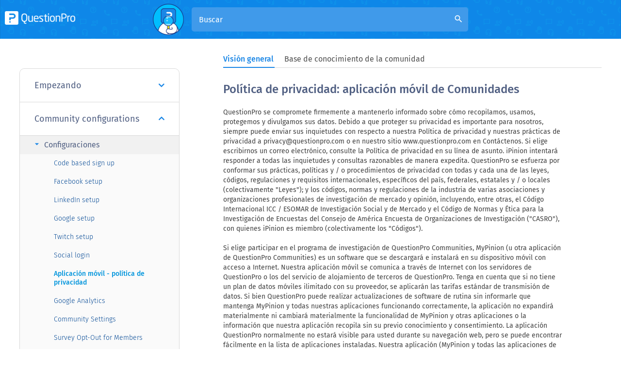

--- FILE ---
content_type: text/html
request_url: https://www.questionpro.com/es/help/communities/Privacy-Policy-Communities-Mobile.html
body_size: 14102
content:

        
        <!DOCTYPE html>
<html lang="es" xmlns="https://www.w3.org/1999/xhtml">

<!-- START innerheader.template -->

<head>
    <!--        <script>(function(w,d,s,l,i){w[l]=w[l]||[];w[l].push({'gtm.start':
                    new Date().getTime(),event:'gtm.js'});var f=d.getElementsByTagName(s)[0],
                j=d.createElement(s),dl=l!='dataLayer'?'&l='+l:'';j.async=true;j.src=
                'https://www.googletagmanager.com/gtm.js?id='+i+dl;f.parentNode.insertBefore(j,f);
        })(window,document,'script','dataLayer','GTM-MNR7P3');</script>
    -->
    <script>(function(w,d,s,l,i){w[l]=w[l]||[];w[l].push({'gtm.start':
                    new Date().getTime(),event:'gtm.js'});var f=d.getElementsByTagName(s)[0],
                j=d.createElement(s),dl=l!='dataLayer'?'&l='+l:'';j.async=true;j.src=
                'https://www.googletagmanager.com/gtm.js?id='+i+dl;f.parentNode.insertBefore(j,f);
        })(window,document,'script','dataLayer','GTM-MNR7P3');</script>

        <!-- Generated by staticapp1.questionpro.net on Wed Jan 21 02:44:46 PST 2026 : /home/questionpro/resin-pro-4.0.64/webapps/webapps-qpstaticapp1_0/a-1886.0.0/WEB-INF/classes//template/help/Privacy-Policy-Communities-Mobile.template -->
    
    <title>Política de privacidad: aplicación móvil de Comunidades | QuestionPro Centro de Ayuda</title>
    <meta http-equiv="Content-Type" content="text/html; charset=UTF-8"/>
      <meta name="viewport" content="width=device-width, initial-scale=1.0"/>
        <meta name="description" content="QuestionPro Política de privacidad de nuestro producto; Comunidades de aplicaciones móviles."/>
    <meta name="keywords" content="Comunidades, Insights Platform, Research, QuestionPro, Software de encuestas, Preguntas de encuestas, Análisis de encuestas, Informes de encuestas, Encuestas en línea, Encuesta de satisfacción del cliente, Investigación de mercado, Cuestionarios en línea"/>
        <meta property="og:image" content="https://cdn.questionpro.com/userimages/site_media/help-center.gif"/>
    
    <link href="/images/logo/favicon.ico" rel="shortcut icon"/>
       <link href="https://www.questionpro.com/es/help/communities/Privacy-Policy-Communities-Mobile.html" rel="canonical"/>
           <link rel="alternate" href="https://www.questionpro.com/help/communities/Privacy-Policy-Communities-Mobile.html" hreflang="en"/>
<link rel="alternate" href="https://www.questionpro.com/de/help/communities/Privacy-Policy-Communities-Mobile.html" hreflang="de"/>
<link rel="alternate" href="https://www.questionpro.com/pt-br/help/communities/Privacy-Policy-Communities-Mobile.html" hreflang="pt"/>
<link rel="alternate" href="https://www.questionpro.com/ja/help/communities/Privacy-Policy-Communities-Mobile.html" hreflang="ja"/>
<link rel="alternate" href="https://www.questionpro.com/es/help/communities/Privacy-Policy-Communities-Mobile.html" hreflang="es"/>

      <link rel="dns-prefetch" href="https://cdn.livechatinc.com">
	<link rel="dns-prefetch" href="https://js.hsleadflows.net">
	<link rel="dns-prefetch" href="https://load.sumo.com">
   
      <link rel="preload" href="/mark-assets/css/bootstrap/3.4.1/bootstrap.min.css" as="style" crossorigin onload="this.onload=null;this.rel='stylesheet'">
     
      <link rel="preload" href="/mark-assets/js/jquery/jquery-3.5.1.min.js" as="script">	
      <!--<link rel="preload" href="/mark-assets/css/2016/smiley-fonts/icomoon.ttf" as="font" crossorigin="anonymous"/>-->
      <link rel="preload" href="/mark-assets/css/qphome/help-ui.min.css?version=1.47" as="style">
      <link rel="preload" href="/mark-assets/js/qphome/help/help-header-include.min.js?version=1.5" as="script">
   

      <link href="/mark-assets/css/bootstrap/3.4.1/bootstrap.min.css" crossorigin rel="stylesheet"/>
      
      <link type="text/css" href="/mark-assets/css/qphome/help-ui.min.css?version=1.47" rel="stylesheet"/>
      <script src="/mark-assets/js/jquery/jquery-3.5.1.min.js"></script>
      
       <script defer async src="/mark-assets/js/qphome/help/help-header-include.min.js?version=1.5"></script>
      
      <link rel="preload" crossorigin href="https://cdnjs.cloudflare.com/ajax/libs/lazysizes/5.2.2/lazysizes.min.js" as="script">
      <link rel="preload" href="/mark-assets/js/signUpReferrer.js?version=1.1" as="script">
      <script defer src="/mark-assets/js/signUpReferrer.js?version=1.1"></script>
      <style>
          .bottom-section .container .help-section {
                margin-right: 10px;
                word-break: break-word;
          }
          .bottom-section .container .help-section:last-child {
              margin-right: 0;
          }
          @media only screen and (min-width: 600px) {
            .bottom-section .container .help-section {
                margin-right: 0;
            }
          }
      </style>
</head>

<body class = "help-subpage-body">
    <!--        <noscript><iframe src="https://www.googletagmanager.com/ns.html?id=GTM-MNR7P3"
                          height="0" width="0" style="display:none;visibility:hidden"></iframe></noscript>
    -->
    <noscript><iframe src="https://www.googletagmanager.com/ns.html?id=GTM-MNR7P3"
                          height="0" width="0" style="display:none;visibility:hidden"></iframe></noscript>
<div class="content clearFloat">
        <div>
        <div>
            
        <header class="help-header sub-page-header">
         <div class="mobile-nav-btn">
            <div class="top bar"></div>
            <div class="middle bar"></div>
            <div class="bottom bar"></div>
         </div>
         
                      <a class="qp-logo" href="/es/help/">	
                <img src="https://cdn.questionpro.com/userimages/site_media/qp-white.png" alt="qp-white" width="145" height="28" tyle="height: auto;"/>	
             </a>	
                  <div class="search-section search-expanded">
            <span class="search-section-img">
            <img src="https://cdn.questionpro.com/userimages/site_media/128-qpman-research.png" alt="128-qpman-research" width="64" height="64" style="height: auto;"/>
            </span>
            <form id="luceneFormID" action="/a/searchLucene.do" method="get" class="header-search">
                <input type="hidden" name="lang" value="es"/>
               <h3 class="help-title">¿como podemos ayudarte?</h3>
               <!--<div data-sorter="false" class="form-field">
                  <div class="custom-form-group has-select">
                     <select id="default-select" class="custom-form-select" name="product"  onchange="location = renderHelpRedirectURL(this.value, 'es');">
                                                                                                                                    <option value="1" >Encuestas</option>
                                                                                                                <option value="2" >Comunidades</option>
                                                                                                                <option value="3" >Workforce</option>
                                                                                                                <option value="4" >CX</option>
                                                                                                                <option value="8" >Audiencia</option>
                                                                                                                <option value="10" >LivePolls</option>
                                                                                                                <option value="11" >InsightsHub</option>
                                                                                                                <option value="12" >Digsite</option>
                                                                                                                <option value="13" >BI</option>
                                                                                                 </select>
                  </div>
               </div>-->
               
                                                                                                                                                                                                                                                                                                                                                                                                                                                                                                                   <input type="hidden" value="1" name="product"/>
                               <div class="form-group has-search">
                  <input type="text" class="form-control" placeholder="Buscar" name="query" 
                     id="autocomplete" autocomplete="off">
                  <i class="material-icons form-control-feedback" id="luceneSearchIcon">search</i>
               </div>
            </form>
         </div>
         <div class="top-right-section">
            
            
            
    <div id="loginButton" class="help-display-none">
        <!--<a href="/a/showLogin.do" class="login-link">Iniciar sesión</a>-->
    </div>
    <div id="logOutButton" class="help-display-none">
        <!--<a href="/a/logout.do" class="login-link">Cerrar sesión</a>-->
    </div>
    
    </div>
</header>
      <div class="inner-page-wrapper create-survey-page">
         <div class="content-wrapper">
             <div id="navbarStart"></div>
            <ul class="help-switch-tab nav nav-tabs">
                <li id="overviewTab"><a data-toggle="tab" href="#overview" aria-expanded="false" onclick="toggleUrl('#overview')">Visión general</a></li>
                <li id="qAndaTab"><a data-toggle="tab" href="#qAnda" aria-expanded="true" onclick="toggleUrl('#qAnda')">Base de conocimiento de la comunidad</a></li>
            </ul>
            <div id="navbarEnd"></div>
             
            <div class="left-section">
                                              <div id="accordion" class="panel-group">
                                    <div class="panel">
                     <div class="panel-heading">
                        <h4 class="panel-title">
                            
                                                   <a href="#panelBody96" class="accordion-toggle collapsed" data-toggle="collapse" data-parent="#accordion">Empezando
                           <i class="fa fa-angle-down" aria-hidden="true"></i>
                           </a>
                                                </h4>
                     </div>
                     
                                             <div id="panelBody96" class="panel-collapse collapse">
                                             <div class="panel-body">
                           <div class="panel-group sub-panel-group" id="accordion96">
                                                                                                                        <div class="panel panel-default">
                                 <div class="panel-heading">
                                    <h4 class="panel-title panel-subtitle">
                                                                           <a data-toggle="collapse" class="accordion-toggle collapsed" data-parent="#accordion96" href="#collapse96102">
                                       Create community
                                       <i class="material-icons arrow-right">arrow_right</i>
                                       </a>
                                                                        </h4>
                                 </div>
                                                                                                   
                                                                            <div id="collapse96102" class="panel-collapse collapse">
                                                                        <ul class="question-list">
                                                                              <li class="list-item">
                                                                                        <a href="/es/help/communities/create-new-community.html" class="list-link">
                                                ¿Cómo crear una Comunidad?</a>
                                                                                   </li>
                                                                              <li class="list-item">
                                                                                        <a href="/es/help/communities/update-community-status.html" class="list-link">
                                                Actualizar el estado de la comunidad</a>
                                                                                   </li>
                                                                              <li class="list-item">
                                                                                        <a href="/es/help/communities/delete-community.html" class="list-link">
                                                Eliminar comunidad</a>
                                                                                   </li>
                                                                              <li class="list-item">
                                                                                        <a href="/es/help/communities/shared-community.html" class="list-link">
                                                Global/shared community</a>
                                                                                   </li>
                                                                              <li class="list-item">
                                                                                        <a href="/help/communities/communities-login.html" class="list-link">
                                                Login</a>
                                                                                   </li>
                                                                              <li class="list-item">
                                                                                        <a href="/help/communities/reset-password-using-registered-phone-number.html" class="list-link">
                                                Password Reset</a>
                                                                                   </li>
                                                                              <li class="list-item">
                                                                                        <a href="/help/communities/best-practices.html" class="list-link">
                                                Best Practices</a>
                                                                                   </li>
                                                                           </ul>
                                 </div>
                                                               </div>
                                                            <div class="panel panel-default">
                                 <div class="panel-heading">
                                    <h4 class="panel-title panel-subtitle">
                                                                           <a data-toggle="collapse" class="accordion-toggle collapsed" data-parent="#accordion96" href="#collapse96103">
                                       Preview community
                                       <i class="material-icons arrow-right">arrow_right</i>
                                       </a>
                                                                        </h4>
                                 </div>
                                                                                                   
                                                                            <div id="collapse96103" class="panel-collapse collapse">
                                                                        <ul class="question-list">
                                                                              <li class="list-item">
                                                                                        <a href="/es/help/communities/portal-link-and-recruitment-url.html" class="list-link">
                                                Preview community</a>
                                                                                   </li>
                                                                           </ul>
                                 </div>
                                                               </div>
                                                                                       </div>
                        </div>
                     </div>
                  </div>
                                    <div class="panel">
                     <div class="panel-heading">
                        <h4 class="panel-title">
                            
                                                   <a href="#panelBody97" class="accordion-toggle" data-toggle="collapse" data-parent="#accordion">Community  configurations
                           <i class="fa fa-angle-down" aria-hidden="true"></i>
                           </a>
                                                </h4>
                     </div>
                     
                                             <div id="panelBody97" class="panel-collapse collapse in">
                                             <div class="panel-body">
                           <div class="panel-group sub-panel-group" id="accordion97">
                                                                                                                        <div class="panel panel-default">
                                 <div class="panel-heading">
                                    <h4 class="panel-title panel-subtitle">
                                                                           <a data-toggle="collapse" class="accordion-toggle" data-parent="#accordion97" href="#collapse97104">
                                       Configuraciones
                                       <i class="material-icons arrow-right">arrow_right</i>
                                       </a>
                                                                        </h4>
                                 </div>
                                                                                                   
                                                                            <div id="collapse97104" class="panel-collapse collapse in">
                                                                        <ul class="question-list">
                                                                              <li class="list-item">
                                                                                        <a href="/es/help/communities/community-password-protect.html" class="list-link">
                                                Code based sign up</a>
                                                                                   </li>
                                                                              <li class="list-item">
                                                                                        <a href="/es/help/communities/social-network-connectivity.html" class="list-link">
                                                Facebook setup</a>
                                                                                   </li>
                                                                              <li class="list-item">
                                                                                        <a href="/es/help/communities/linkedIn-integration-id.html" class="list-link">
                                                LinkedIn setup</a>
                                                                                   </li>
                                                                              <li class="list-item">
                                                                                        <a href="/es/help/communities/social-network-integration-id.html" class="list-link">
                                                Google setup</a>
                                                                                   </li>
                                                                              <li class="list-item">
                                                                                        <a href="/es/help/communities/Twitch-Authentication.html" class="list-link">
                                                Twitch setup</a>
                                                                                   </li>
                                                                              <li class="list-item">
                                                                                        <a href="/es/help/communities/community-social-network-integration.html" class="list-link">
                                                Social login</a>
                                                                                   </li>
                                                                              <li class="list-item">
                                                                                        <a href="/es/help/communities/Privacy-Policy-Communities-Mobile.html" class="list-link active">
                                                Aplicación móvil - política de privacidad</a>
                                                                                   </li>
                                                                              <li class="list-item">
                                                                                        <a href="/es/help/communities/communities-google-analytics-integration.html" class="list-link">
                                                Google Analytics</a>
                                                                                   </li>
                                                                              <li class="list-item">
                                                                                        <a href="/help/communities/community-settings.html" class="list-link">
                                                Community Settings</a>
                                                                                   </li>
                                                                              <li class="list-item">
                                                                                        <a href="/help/communities/member-opt-out.html" class="list-link">
                                                Survey Opt-Out for Members</a>
                                                                                   </li>
                                                                              <li class="list-item">
                                                                                        <a href="/help/communities/HMAC-SH1-SSO.html" class="list-link">
                                                HMAC</a>
                                                                                   </li>
                                                                              <li class="list-item">
                                                                                        <a href="/help/communities/Community-External-Passback-Page.html" class="list-link">
                                                External passback</a>
                                                                                   </li>
                                                                              <li class="list-item">
                                                                                        <a href="/help/communities/surveyswipe-usage.html" class="list-link">
                                                Survey swipe</a>
                                                                                   </li>
                                                                              <li class="list-item">
                                                                                        <a href="/help/communities/communities-authentication-saml-sso.html" class="list-link">
                                                Communities Authentication - SAML SSO</a>
                                                                                   </li>
                                                                              <li class="list-item">
                                                                                        <a href="/help/communities/MergePendingSurveys.html" class="list-link">
                                                Merge all Pending Surveys</a>
                                                                                   </li>
                                                                              <li class="list-item">
                                                                                        <a href="/help/communities/regional-sign-ups.html" class="list-link">
                                                Regional Sign Ups</a>
                                                                                   </li>
                                                                              <li class="list-item">
                                                                                        <a href="/help/communities/user-roles-and-permissions.html" class="list-link">
                                                User Roles and Permissions</a>
                                                                                   </li>
                                                                              <li class="list-item">
                                                                                        <a href="/help/communities/Data-Sharing-Options.html" class="list-link">
                                                Data Sharing Options</a>
                                                                                   </li>
                                                                              <li class="list-item">
                                                                                        <a href="/help/communities/Login-Authentication.html" class="list-link">
                                                Login Authentication</a>
                                                                                   </li>
                                                                           </ul>
                                 </div>
                                                               </div>
                                                            <div class="panel panel-default">
                                 <div class="panel-heading">
                                    <h4 class="panel-title panel-subtitle">
                                                                           <a data-toggle="collapse" class="accordion-toggle collapsed" data-parent="#accordion97" href="#collapse97105">
                                       Contenido
                                       <i class="material-icons arrow-right">arrow_right</i>
                                       </a>
                                                                        </h4>
                                 </div>
                                                                                                   
                                                                            <div id="collapse97105" class="panel-collapse collapse">
                                                                        <ul class="question-list">
                                                                              <li class="list-item">
                                                                                        <a href="/es/help/communities/community-custom-site-html-pages.html" class="list-link">
                                                Custom site HTML pages</a>
                                                                                   </li>
                                                                              <li class="list-item">
                                                                                        <a href="/es/help/communities/pixel-tracking-community.html" class="list-link">
                                                User options</a>
                                                                                   </li>
                                                                              <li class="list-item">
                                                                                        <a href="/es/help/communities/community-third-party-survey.html" class="list-link">
                                                External passback</a>
                                                                                   </li>
                                                                              <li class="list-item">
                                                                                        <a href="/es/help/communities/community-theme-logo.html" class="list-link">
                                                Theme and logo</a>
                                                                                   </li>
                                                                              <li class="list-item">
                                                                                        <a href="/es/help/communities/Community-Global-Page.html" class="list-link">
                                                Global settings</a>
                                                                                   </li>
                                                                              <li class="list-item">
                                                                                        <a href="/help/communities/communities-landing-page-community.html" class="list-link">
                                                Landing page</a>
                                                                                   </li>
                                                                           </ul>
                                 </div>
                                                               </div>
                                                            <div class="panel panel-default">
                                 <div class="panel-heading">
                                    <h4 class="panel-title panel-subtitle">
                                                                           <a data-toggle="collapse" class="accordion-toggle collapsed" data-parent="#accordion97" href="#collapse97106">
                                       Idiomas
                                       <i class="material-icons arrow-right">arrow_right</i>
                                       </a>
                                                                        </h4>
                                 </div>
                                                                                                   
                                                                            <div id="collapse97106" class="panel-collapse collapse">
                                                                        <ul class="question-list">
                                                                              <li class="list-item">
                                                                                        <a href="/es/help/communities/communities-multilingual.html" class="list-link">
                                                Manage community languages</a>
                                                                                   </li>
                                                                           </ul>
                                 </div>
                                                               </div>
                                                            <div class="panel panel-default">
                                 <div class="panel-heading">
                                    <h4 class="panel-title panel-subtitle">
                                                                           <a data-toggle="collapse" class="accordion-toggle collapsed" data-parent="#accordion97" href="#collapse97108">
                                       Perfil
                                       <i class="material-icons arrow-right">arrow_right</i>
                                       </a>
                                                                        </h4>
                                 </div>
                                                                                                   
                                                                            <div id="collapse97108" class="panel-collapse collapse">
                                                                        <ul class="question-list">
                                                                              <li class="list-item">
                                                                                        <a href="/es/help/communities/community-members-profile.html" class="list-link">
                                                Global community member profile</a>
                                                                                   </li>
                                                                              <li class="list-item">
                                                                                        <a href="/es/help/communities/community-profiling-surveys.html" class="list-link">
                                                Profiling surveys</a>
                                                                                   </li>
                                                                              <li class="list-item">
                                                                                        <a href="/es/help/communities/community-default-survey-list.html" class="list-link">
                                                Default surveys</a>
                                                                                   </li>
                                                                              <li class="list-item">
                                                                                        <a href="/es/help/communities/community-require-profile-update.html" class="list-link">
                                                Global community profile - settings</a>
                                                                                   </li>
                                                                              <li class="list-item">
                                                                                        <a href="/es/help/communities/community-profile-hidden-fields.html" class="list-link">
                                                Hidden field</a>
                                                                                   </li>
                                                                              <li class="list-item">
                                                                                        <a href="/es/help/communities/move-community-fields.html" class="list-link">
                                                Move profile fields</a>
                                                                                   </li>
                                                                              <li class="list-item">
                                                                                        <a href="/es/help/communities/community-profile-fields.html" class="list-link">
                                                Profile fields - survey integration</a>
                                                                                   </li>
                                                                              <li class="list-item">
                                                                                        <a href="/es/help/communities/community-profile-sync.html" class="list-link">
                                                Profile sync</a>
                                                                                   </li>
                                                                              <li class="list-item">
                                                                                        <a href="/es/help/communities/confidence-score.html" class="list-link">
                                                Confidence score</a>
                                                                                   </li>
                                                                              <li class="list-item">
                                                                                        <a href="/es/help/communities/member-profile-fields.html" class="list-link">
                                                Campos del perfil de miembro 2.0</a>
                                                                                   </li>
                                                                              <li class="list-item">
                                                                                        <a href="/help/communities/Import-Profile-Data.html" class="list-link">
                                                Import Profile Data</a>
                                                                                   </li>
                                                                              <li class="list-item">
                                                                                        <a href="/help/communities/profile-groups.html" class="list-link">
                                                Profile Groups</a>
                                                                                   </li>
                                                                              <li class="list-item">
                                                                                        <a href="/help/communities/default-surveys.html" class="list-link">
                                                Default Surveys 2.0</a>
                                                                                   </li>
                                                                              <li class="list-item">
                                                                                        <a href="/help/communities/profiling-surveys.html" class="list-link">
                                                Profiling Surveys 2.0</a>
                                                                                   </li>
                                                                           </ul>
                                 </div>
                                                               </div>
                                                            <div class="panel panel-default">
                                 <div class="panel-heading">
                                    <h4 class="panel-title panel-subtitle">
                                                                           <a data-toggle="collapse" class="accordion-toggle collapsed" data-parent="#accordion97" href="#collapse97109">
                                       Miembros
                                       <i class="material-icons arrow-right">arrow_right</i>
                                       </a>
                                                                        </h4>
                                 </div>
                                                                                                   
                                                                            <div id="collapse97109" class="panel-collapse collapse">
                                                                        <ul class="question-list">
                                                                              <li class="list-item">
                                                                                        <a href="/es/help/communities/community-import-members.html" class="list-link">
                                                Agregar miembros a una Comunidad</a>
                                                                                   </li>
                                                                              <li class="list-item">
                                                                                        <a href="/es/help/communities/community-bulk-update-member-status.html" class="list-link">
                                                Update status</a>
                                                                                   </li>
                                                                              <li class="list-item">
                                                                                        <a href="/es/help/communities/community-non-responsive-members.html" class="list-link">
                                                Non responsive members</a>
                                                                                   </li>
                                                                              <li class="list-item">
                                                                                        <a href="/es/help/communities/community-delete-inactive-members.html" class="list-link">
                                                Delete inactive members</a>
                                                                                   </li>
                                                                              <li class="list-item">
                                                                                        <a href="/es/help/communities/manage-members.html" class="list-link">
                                                Manage members</a>
                                                                                   </li>
                                                                              <li class="list-item">
                                                                                        <a href="/es/help/communities/Comunidades-ActivadoresLifeMetrix.html" class="list-link">
                                                LifeMetrix</a>
                                                                                   </li>
                                                                              <li class="list-item">
                                                                                        <a href="/es/help/communities/community-global-unsubscribe.html" class="list-link">
                                                Global unsubscribe</a>
                                                                                   </li>
                                                                              <li class="list-item">
                                                                                        <a href="/es/help/communities/community-export-data.html" class="list-link">
                                                Export members</a>
                                                                                   </li>
                                                                              <li class="list-item">
                                                                                        <a href="/es/help/communities/community-add-moderator.html" class="list-link">
                                                Export members</a>
                                                                                   </li>
                                                                              <li class="list-item">
                                                                                        <a href="/es/help/communities/communities-invite-friends.html" class="list-link">
                                                Invite friends</a>
                                                                                   </li>
                                                                              <li class="list-item">
                                                                                        <a href="/es/help/communities/communities-global-email-invitation-templates.html" class="list-link">
                                                New email template</a>
                                                                                   </li>
                                                                              <li class="list-item">
                                                                                        <a href="/es/help/communities/profile-logs.html" class="list-link">
                                                Profile Logs</a>
                                                                                   </li>
                                                                              <li class="list-item">
                                                                                        <a href="/help/communities/import-export-schedulers.html" class="list-link">
                                                Import and Export Schedulers</a>
                                                                                   </li>
                                                                              <li class="list-item">
                                                                                        <a href="/help/communities/community-search-users.html" class="list-link">
                                                Ways to Search Members to the Community</a>
                                                                                   </li>
                                                                           </ul>
                                 </div>
                                                               </div>
                                                            <div class="panel panel-default">
                                 <div class="panel-heading">
                                    <h4 class="panel-title panel-subtitle">
                                                                           <a data-toggle="collapse" class="accordion-toggle collapsed" data-parent="#accordion97" href="#collapse97110">
                                       Comunidad
                                       <i class="material-icons arrow-right">arrow_right</i>
                                       </a>
                                                                        </h4>
                                 </div>
                                                                                                   
                                                                            <div id="collapse97110" class="panel-collapse collapse">
                                                                        <ul class="question-list">
                                                                              <li class="list-item">
                                                                                        <a href="/es/help/communities/community-referral-settings.html" class="list-link">
                                                Referral settings</a>
                                                                                   </li>
                                                                              <li class="list-item">
                                                                                        <a href="/es/help/communities/community-tracking-signups.html" class="list-link">
                                                Communities - Referral Tracking</a>
                                                                                   </li>
                                                                           </ul>
                                 </div>
                                                               </div>
                                                            <div class="panel panel-default">
                                 <div class="panel-heading">
                                    <h4 class="panel-title panel-subtitle">
                                                                           <a data-toggle="collapse" class="accordion-toggle collapsed" data-parent="#accordion97" href="#collapse97111">
                                       Data share
                                       <i class="material-icons arrow-right">arrow_right</i>
                                       </a>
                                                                        </h4>
                                 </div>
                                                                                                   
                                                                            <div id="collapse97111" class="panel-collapse collapse">
                                                                        <ul class="question-list">
                                                                              <li class="list-item">
                                                                                        <a href="/es/help/communities/community-member-distribution-maps.html" class="list-link">
                                                Member distribution map</a>
                                                                                   </li>
                                                                              <li class="list-item">
                                                                                        <a href="/es/help/communities/community-datashare.html" class="list-link">
                                                Data share</a>
                                                                                   </li>
                                                                           </ul>
                                 </div>
                                                               </div>
                                                                                       </div>
                        </div>
                     </div>
                  </div>
                                    <div class="panel">
                     <div class="panel-heading">
                        <h4 class="panel-title">
                            
                                                   <a href="#panelBody98" class="accordion-toggle collapsed" data-toggle="collapse" data-parent="#accordion">Enviar
                           <i class="fa fa-angle-down" aria-hidden="true"></i>
                           </a>
                                                </h4>
                     </div>
                     
                                             <div id="panelBody98" class="panel-collapse collapse">
                                             <div class="panel-body">
                           <div class="panel-group sub-panel-group" id="accordion98">
                                                                                                                        <div class="panel panel-default">
                                 <div class="panel-heading">
                                    <h4 class="panel-title panel-subtitle">
                                                                           <a data-toggle="collapse" class="accordion-toggle collapsed" data-parent="#accordion98" href="#collapse98112">
                                       Enviar
                                       <i class="material-icons arrow-right">arrow_right</i>
                                       </a>
                                                                        </h4>
                                 </div>
                                                                                                   
                                                                            <div id="collapse98112" class="panel-collapse collapse">
                                                                        <ul class="question-list">
                                                                              <li class="list-item">
                                                                                        <a href="/es/help/communities/Send-Survey-Invite-Communities.html" class="list-link">
                                                Send new invitation</a>
                                                                                   </li>
                                                                              <li class="list-item">
                                                                                        <a href="/es/help/communities/community-sticky-mode.html" class="list-link">
                                                Multiple Responses (Email/SMS)</a>
                                                                                   </li>
                                                                              <li class="list-item">
                                                                                        <a href="/es/help/communities/survey-authentication-communities-invites-only.html" class="list-link">
                                                Survey authentication</a>
                                                                                   </li>
                                                                              <li class="list-item">
                                                                                        <a href="/es/help/communities/community-multilingual-send-invitation.html" class="list-link">
                                                Send Invitation Multilingual</a>
                                                                                   </li>
                                                                              <li class="list-item">
                                                                                        <a href="/es/help/communities/profile-exclusion-inclusion.html" class="list-link">
                                                New invitation profile exclusion</a>
                                                                                   </li>
                                                                              <li class="list-item">
                                                                                        <a href="/es/help/communities/community-member-id.html" class="list-link">
                                                Custom filter by member ID</a>
                                                                                   </li>
                                                                              <li class="list-item">
                                                                                        <a href="/es/help/communities/community-scheduled-options.html" class="list-link">
                                                Send later</a>
                                                                                   </li>
                                                                              <li class="list-item">
                                                                                        <a href="/es/help/communities/community-link-question.html" class="list-link">
                                                Profile field mapping</a>
                                                                                   </li>
                                                                              <li class="list-item">
                                                                                        <a href="/es/help/communities/Invite-AIcreate.html" class="list-link">
                                                La IA crea</a>
                                                                                   </li>
                                                                              <li class="list-item">
                                                                                        <a href="/help/communities/sms-pricing-table.html" class="list-link">
                                                SMS pricing</a>
                                                                                   </li>
                                                                              <li class="list-item">
                                                                                        <a href="/help/communities/Communities-Automatic-Closure.html" class="list-link">
                                                Automatic Closure</a>
                                                                                   </li>
                                                                              <li class="list-item">
                                                                                        <a href="/help/communities/survey-alias.html" class="list-link">
                                                Survey Alias</a>
                                                                                   </li>
                                                                           </ul>
                                 </div>
                                                               </div>
                                                            <div class="panel panel-default">
                                 <div class="panel-heading">
                                    <h4 class="panel-title panel-subtitle">
                                                                           <a data-toggle="collapse" class="accordion-toggle collapsed" data-parent="#accordion98" href="#collapse98113">
                                       Historial
                                       <i class="material-icons arrow-right">arrow_right</i>
                                       </a>
                                                                        </h4>
                                 </div>
                                                                                                   
                                                                            <div id="collapse98113" class="panel-collapse collapse">
                                                                        <ul class="question-list">
                                                                              <li class="list-item">
                                                                                        <a href="/es/help/communities/communities-history.html" class="list-link">
                                                Invitation history</a>
                                                                                   </li>
                                                                              <li class="list-item">
                                                                                        <a href="/es/help/communities/community-profile-cross-tab.html" class="list-link">
                                                Cross tabulation</a>
                                                                                   </li>
                                                                              <li class="list-item">
                                                                                        <a href="/es/help/communities/community-reminders-panel-invitations.html" class="list-link">
                                                Reminders</a>
                                                                                   </li>
                                                                              <li class="list-item">
                                                                                        <a href="/help/communities/remove-access.html" class="list-link">
                                                Remove Access to a Survey</a>
                                                                                   </li>
                                                                              <li class="list-item">
                                                                                        <a href="/help/communities/smart-reminders-for-surveys.html" class="list-link">
                                                Smart Reminders for Surveys</a>
                                                                                   </li>
                                                                           </ul>
                                 </div>
                                                               </div>
                                                            <div class="panel panel-default">
                                 <div class="panel-heading">
                                    <h4 class="panel-title panel-subtitle">
                                                                           <a data-toggle="collapse" class="accordion-toggle collapsed" data-parent="#accordion98" href="#collapse98114">
                                       Broadcast email
                                       <i class="material-icons arrow-right">arrow_right</i>
                                       </a>
                                                                        </h4>
                                 </div>
                                                                                                   
                                                                            <div id="collapse98114" class="panel-collapse collapse">
                                                                        <ul class="question-list">
                                                                              <li class="list-item">
                                                                                        <a href="/es/help/communities/community-broadcast-email.html" class="list-link">
                                                Broadcast email</a>
                                                                                   </li>
                                                                           </ul>
                                 </div>
                                                               </div>
                                                            <div class="panel panel-default">
                                 <div class="panel-heading">
                                    <h4 class="panel-title panel-subtitle">
                                                                           <a data-toggle="collapse" class="accordion-toggle collapsed" data-parent="#accordion98" href="#collapse98115">
                                       Prefrencias
                                       <i class="material-icons arrow-right">arrow_right</i>
                                       </a>
                                                                        </h4>
                                 </div>
                                                                                                   
                                                                            <div id="collapse98115" class="panel-collapse collapse">
                                                                        <ul class="question-list">
                                                                              <li class="list-item">
                                                                                        <a href="/es/help/communities/community-email-preferences.html" class="list-link">
                                                Preferencias de email en Comunidades</a>
                                                                                   </li>
                                                                              <li class="list-item">
                                                                                        <a href="/es/help/communities/community-health.html" class="list-link">
                                                Community health</a>
                                                                                   </li>
                                                                              <li class="list-item">
                                                                                        <a href="/es/help/communities/communities-administrative-notifications.html" class="list-link">
                                                Administrative notifications</a>
                                                                                   </li>
                                                                           </ul>
                                 </div>
                                                               </div>
                                                            <div class="panel panel-default">
                                 <div class="panel-heading">
                                    <h4 class="panel-title panel-subtitle">
                                                                           <a data-toggle="collapse" class="accordion-toggle collapsed" data-parent="#accordion98" href="#collapse98116">
                                       SMS logs
                                       <i class="material-icons arrow-right">arrow_right</i>
                                       </a>
                                                                        </h4>
                                 </div>
                                                                                                   
                                                                            <div id="collapse98116" class="panel-collapse collapse">
                                                                        <ul class="question-list">
                                                                              <li class="list-item">
                                                                                        <a href="/help/communities/sms-credit.html" class="list-link">
                                                SMS credits</a>
                                                                                   </li>
                                                                           </ul>
                                 </div>
                                                               </div>
                                                            <div class="panel panel-default">
                                 <div class="panel-heading">
                                    <h4 class="panel-title panel-subtitle">
                                                                           <a data-toggle="collapse" class="accordion-toggle collapsed" data-parent="#accordion98" href="#collapse98117">
                                       Plantillas
                                       <i class="material-icons arrow-right">arrow_right</i>
                                       </a>
                                                                        </h4>
                                 </div>
                                                                                                   
                                                                            <div id="collapse98117" class="panel-collapse collapse">
                                                                        <ul class="question-list">
                                                                              <li class="list-item">
                                                                                        <a href="/es/help/communities/plantillas-de-correo-electronico.html" class="list-link">
                                                Plantillas de correo electrónico</a>
                                                                                   </li>
                                                                              <li class="list-item">
                                                                                        <a href="/help/communities/communities-notifications.html" class="list-link">
                                                Portal notifications</a>
                                                                                   </li>
                                                                           </ul>
                                 </div>
                                                               </div>
                                                                                       </div>
                        </div>
                     </div>
                  </div>
                                    <div class="panel">
                     <div class="panel-heading">
                        <h4 class="panel-title">
                            
                                                   <a href="#panelBody99" class="accordion-toggle collapsed" data-toggle="collapse" data-parent="#accordion">Incentivos
                           <i class="fa fa-angle-down" aria-hidden="true"></i>
                           </a>
                                                </h4>
                     </div>
                     
                                             <div id="panelBody99" class="panel-collapse collapse">
                                             <div class="panel-body">
                           <div class="panel-group sub-panel-group" id="accordion99">
                                                                                                                        <div class="panel panel-default">
                                 <div class="panel-heading">
                                    <h4 class="panel-title panel-subtitle">
                                                                           <a data-toggle="collapse" class="accordion-toggle collapsed" data-parent="#accordion99" href="#collapse99118">
                                       Recompensas
                                       <i class="material-icons arrow-right">arrow_right</i>
                                       </a>
                                                                        </h4>
                                 </div>
                                                                                                   
                                                                            <div id="collapse99118" class="panel-collapse collapse">
                                                                        <ul class="question-list">
                                                                              <li class="list-item">
                                                                                        <a href="/es/help/communities/community-qualifying-survey.html" class="list-link">
                                                Rewards</a>
                                                                                   </li>
                                                                              <li class="list-item">
                                                                                        <a href="/es/help/communities/incentive-model.html" class="list-link">
                                                Points system</a>
                                                                                   </li>
                                                                              <li class="list-item">
                                                                                        <a href="/help/communities/community-reward-approval-log.html" class="list-link">
                                                Reward approval log</a>
                                                                                   </li>
                                                                              <li class="list-item">
                                                                                        <a href="/help/communities/community-reward-approved-rejected.html" class="list-link">
                                                Reward approved/rejected</a>
                                                                                   </li>
                                                                           </ul>
                                 </div>
                                                               </div>
                                                            <div class="panel panel-default">
                                 <div class="panel-heading">
                                    <h4 class="panel-title panel-subtitle">
                                                                           <a data-toggle="collapse" class="accordion-toggle collapsed" data-parent="#accordion99" href="#collapse99119">
                                       Inventario
                                       <i class="material-icons arrow-right">arrow_right</i>
                                       </a>
                                                                        </h4>
                                 </div>
                                                                                                   
                                                                            <div id="collapse99119" class="panel-collapse collapse">
                                                                        <ul class="question-list">
                                                                              <li class="list-item">
                                                                                        <a href="/es/help/communities/community-rewards.html" class="list-link">
                                                Reward inventory</a>
                                                                                   </li>
                                                                              <li class="list-item">
                                                                                        <a href="/es/help/communities/paypal-integration.html" class="list-link">
                                                Integración con Paypal</a>
                                                                                   </li>
                                                                           </ul>
                                 </div>
                                                               </div>
                                                            <div class="panel panel-default">
                                 <div class="panel-heading">
                                    <h4 class="panel-title panel-subtitle">
                                                                           <a data-toggle="collapse" class="accordion-toggle collapsed" data-parent="#accordion99" href="#collapse99120">
                                       Distintivos
                                       <i class="material-icons arrow-right">arrow_right</i>
                                       </a>
                                                                        </h4>
                                 </div>
                                                                                                   
                                                                            <div id="collapse99120" class="panel-collapse collapse">
                                                                        <ul class="question-list">
                                                                              <li class="list-item">
                                                                                        <a href="/help/communities/communities-badges.html" class="list-link">
                                                Badges</a>
                                                                                   </li>
                                                                           </ul>
                                 </div>
                                                               </div>
                                                                                       </div>
                        </div>
                     </div>
                  </div>
                                    <div class="panel">
                     <div class="panel-heading">
                        <h4 class="panel-title">
                            
                                                   <a href="#panelBody100" class="accordion-toggle collapsed" data-toggle="collapse" data-parent="#accordion">Módulos
                           <i class="fa fa-angle-down" aria-hidden="true"></i>
                           </a>
                                                </h4>
                     </div>
                     
                                             <div id="panelBody100" class="panel-collapse collapse">
                                             <div class="panel-body">
                           <div class="panel-group sub-panel-group" id="accordion100">
                                                                                                                        <div class="panel panel-default">
                                 <div class="panel-heading">
                                    <h4 class="panel-title panel-subtitle">
                                                                           <a data-toggle="collapse" class="accordion-toggle collapsed" data-parent="#accordion100" href="#collapse100121">
                                       Idea board
                                       <i class="material-icons arrow-right">arrow_right</i>
                                       </a>
                                                                        </h4>
                                 </div>
                                                                                                   
                                                                            <div id="collapse100121" class="panel-collapse collapse">
                                                                        <ul class="question-list">
                                                                              <li class="list-item">
                                                                                        <a href="/es/help/communities/community-ideas-points-set-up.html" class="list-link">
                                                Idea points setup</a>
                                                                                   </li>
                                                                              <li class="list-item">
                                                                                        <a href="/es/help/communities/communities-idea-board.html" class="list-link">
                                                Campañas</a>
                                                                                   </li>
                                                                              <li class="list-item">
                                                                                        <a href="/es/help/communities/community-moderate-post.html" class="list-link">
                                                Moderate ideas</a>
                                                                                   </li>
                                                                              <li class="list-item">
                                                                                        <a href="/es/help/communities/communities-idea-board-twitter-integration.html" class="list-link">
                                                Social listening</a>
                                                                                   </li>
                                                                              <li class="list-item">
                                                                                        <a href="/es/help/communities/community-idea-board-email-notification.html" class="list-link">
                                                Email notifications</a>
                                                                                   </li>
                                                                              <li class="list-item">
                                                                                        <a href="/help/communities/communities-idea-board-export.html" class="list-link">
                                                Export idea campaigns</a>
                                                                                   </li>
                                                                              <li class="list-item">
                                                                                        <a href="/help/communities/communities-idea-board-moderation.html" class="list-link">
                                                Idea board moderation</a>
                                                                                   </li>
                                                                              <li class="list-item">
                                                                                        <a href="/help/communities/community-moderate-comments.html" class="list-link">
                                                Moderate comments</a>
                                                                                   </li>
                                                                           </ul>
                                 </div>
                                                               </div>
                                                            <div class="panel panel-default">
                                 <div class="panel-heading">
                                    <h4 class="panel-title panel-subtitle">
                                                                           <a data-toggle="collapse" class="accordion-toggle collapsed" data-parent="#accordion100" href="#collapse100122">
                                       Discusiones
                                       <i class="material-icons arrow-right">arrow_right</i>
                                       </a>
                                                                        </h4>
                                 </div>
                                                                                                   
                                                                            <div id="collapse100122" class="panel-collapse collapse">
                                                                        <ul class="question-list">
                                                                              <li class="list-item">
                                                                                        <a href="/es/help/communities/community-live-discussion-session.html" class="list-link">
                                                Discussion setting</a>
                                                                                   </li>
                                                                              <li class="list-item">
                                                                                        <a href="/es/help/communities/community-questions.html" class="list-link">
                                                Community question </a>
                                                                                   </li>
                                                                              <li class="list-item">
                                                                                        <a href="/es/help/communities/community-live-discussions.html" class="list-link">
                                                Live discussion - focus group</a>
                                                                                   </li>
                                                                              <li class="list-item">
                                                                                        <a href="/help/communities/viewer-mode.html" class="list-link">
                                                Viewer Mode For Video Discussions</a>
                                                                                   </li>
                                                                           </ul>
                                 </div>
                                                               </div>
                                                            <div class="panel panel-default">
                                 <div class="panel-heading">
                                    <h4 class="panel-title panel-subtitle">
                                                                           <a data-toggle="collapse" class="accordion-toggle collapsed" data-parent="#accordion100" href="#collapse100123">
                                       Temas
                                       <i class="material-icons arrow-right">arrow_right</i>
                                       </a>
                                                                        </h4>
                                 </div>
                                                                                                   
                                                                            <div id="collapse100123" class="panel-collapse collapse">
                                                                        <ul class="question-list">
                                                                              <li class="list-item">
                                                                                        <a href="/help/communities/community-topics-points-set-up.html" class="list-link">
                                                Topics points setup</a>
                                                                                   </li>
                                                                              <li class="list-item">
                                                                                        <a href="/help/communities/communities-topics-social-media-sharing.html" class="list-link">
                                                Topics sharing</a>
                                                                                   </li>
                                                                              <li class="list-item">
                                                                                        <a href="/help/communities/communities-topics.html" class="list-link">
                                                Communities Topics</a>
                                                                                   </li>
                                                                              <li class="list-item">
                                                                                        <a href="/help/communities/topics-settings.html" class="list-link">
                                                Topics Settings</a>
                                                                                   </li>
                                                                              <li class="list-item">
                                                                                        <a href="/help/communities/download-topics-summary.html" class="list-link">
                                                Download Summary - Topics</a>
                                                                                   </li>
                                                                              <li class="list-item">
                                                                                        <a href="/help/communities/topics-export.html" class="list-link">
                                                Topics Export</a>
                                                                                   </li>
                                                                              <li class="list-item">
                                                                                        <a href="/help/communities/topics-comments-deletion.html" class="list-link">
                                                Deletion of Topics</a>
                                                                                   </li>
                                                                           </ul>
                                 </div>
                                                               </div>
                                                            <div class="panel panel-default">
                                 <div class="panel-heading">
                                    <h4 class="panel-title panel-subtitle">
                                                                           <a data-toggle="collapse" class="accordion-toggle collapsed" data-parent="#accordion100" href="#collapse100124">
                                       Sondeos
                                       <i class="material-icons arrow-right">arrow_right</i>
                                       </a>
                                                                        </h4>
                                 </div>
                                                                                                   
                                                                            <div id="collapse100124" class="panel-collapse collapse">
                                                                        <ul class="question-list">
                                                                              <li class="list-item">
                                                                                        <a href="/es/help/communities/community-poll.html" class="list-link">
                                                Poll setup</a>
                                                                                   </li>
                                                                              <li class="list-item">
                                                                                        <a href="/es/help/communities/community-questions-settings.html" class="list-link">
                                                Community question setting</a>
                                                                                   </li>
                                                                           </ul>
                                 </div>
                                                               </div>
                                                            <div class="panel panel-default">
                                 <div class="panel-heading">
                                    <h4 class="panel-title panel-subtitle">
                                                                           <a data-toggle="collapse" class="accordion-toggle collapsed" data-parent="#accordion100" href="#collapse100125">
                                       Engagement
                                       <i class="material-icons arrow-right">arrow_right</i>
                                       </a>
                                                                        </h4>
                                 </div>
                                                                                                   
                                                                            <div id="collapse100125" class="panel-collapse collapse">
                                                                        <ul class="question-list">
                                                                              <li class="list-item">
                                                                                        <a href="/es/help/communities/communities-document-sharing.html" class="list-link">
                                                Document sharing</a>
                                                                                   </li>
                                                                           </ul>
                                 </div>
                                                               </div>
                                                            <div class="panel panel-default">
                                 <div class="panel-heading">
                                    <h4 class="panel-title panel-subtitle">
                                                                           <a data-toggle="collapse" class="accordion-toggle collapsed" data-parent="#accordion100" href="#collapse100127">
                                       Móvil
                                       <i class="material-icons arrow-right">arrow_right</i>
                                       </a>
                                                                        </h4>
                                 </div>
                                                                                                   
                                                                            <div id="collapse100127" class="panel-collapse collapse">
                                                                        <ul class="question-list">
                                                                              <li class="list-item">
                                                                                        <a href="/es/help/communities/community-customize-mobile-modules.html" class="list-link">
                                                Customize mobile modules</a>
                                                                                   </li>
                                                                              <li class="list-item">
                                                                                        <a href="/es/help/communities/Communities-Mobile-Application-FAQ.html" class="list-link">
                                                Mobile app FAQs</a>
                                                                                   </li>
                                                                              <li class="list-item">
                                                                                        <a href="/es/help/communities/community-lifematrix.html" class="list-link">
                                                LifeMetrix</a>
                                                                                   </li>
                                                                              <li class="list-item">
                                                                                        <a href="/es/help/communities/mobile-app-links.html" class="list-link">
                                                RSS feed</a>
                                                                                   </li>
                                                                              <li class="list-item">
                                                                                        <a href="/es/help/communities/surveyswipe-api-key.html" class="list-link">
                                                API key</a>
                                                                                   </li>
                                                                              <li class="list-item">
                                                                                        <a href="/es/help/communities/surveyswipe-api-key.html" class="list-link">
                                                API key</a>
                                                                                   </li>
                                                                              <li class="list-item">
                                                                                        <a href="/es/help/communities/surveyswipe-api-key.html" class="list-link">
                                                API key</a>
                                                                                   </li>
                                                                              <li class="list-item">
                                                                                        <a href="/help/panel-game-links.html" class="list-link">
                                                Custom app links</a>
                                                                                   </li>
                                                                           </ul>
                                 </div>
                                                               </div>
                                                            <div class="panel panel-default">
                                 <div class="panel-heading">
                                    <h4 class="panel-title panel-subtitle">
                                                                           <a data-toggle="collapse" class="accordion-toggle collapsed" data-parent="#accordion100" href="#collapse100128">
                                       Eventos
                                       <i class="material-icons arrow-right">arrow_right</i>
                                       </a>
                                                                        </h4>
                                 </div>
                                                                                                   
                                                                            <div id="collapse100128" class="panel-collapse collapse">
                                                                        <ul class="question-list">
                                                                              <li class="list-item">
                                                                                        <a href="/help/communities/community-events.html" class="list-link">
                                                Community event setting</a>
                                                                                   </li>
                                                                           </ul>
                                 </div>
                                                               </div>
                                                            <div class="panel panel-default">
                                 <div class="panel-heading">
                                    <h4 class="panel-title panel-subtitle">
                                                                           <a data-toggle="collapse" class="accordion-toggle collapsed" data-parent="#accordion100" href="#collapse100129">
                                       API
                                       <i class="material-icons arrow-right">arrow_right</i>
                                       </a>
                                                                        </h4>
                                 </div>
                                                                                                   
                                                                            <div id="collapse100129" class="panel-collapse collapse">
                                                                        <ul class="question-list">
                                                                              <li class="list-item">
                                                                                        <a href="/es/help/communities/communities-api.html" class="list-link">
                                                REST API console</a>
                                                                                   </li>
                                                                           </ul>
                                 </div>
                                                               </div>
                                                            <div class="panel panel-default">
                                 <div class="panel-heading">
                                    <h4 class="panel-title panel-subtitle">
                                                                           <a data-toggle="collapse" class="accordion-toggle collapsed" data-parent="#accordion100" href="#collapse100130">
                                       Webhooks
                                       <i class="material-icons arrow-right">arrow_right</i>
                                       </a>
                                                                        </h4>
                                 </div>
                                                                                                   
                                                                            <div id="collapse100130" class="panel-collapse collapse">
                                                                        <ul class="question-list">
                                                                              <li class="list-item">
                                                                                        <a href="/es/help/communities/communities-webhook.html" class="list-link">
                                                Webhooks setup</a>
                                                                                   </li>
                                                                           </ul>
                                 </div>
                                                               </div>
                                                                                       </div>
                        </div>
                     </div>
                  </div>
                                    <div class="panel">
                     <div class="panel-heading">
                        <h4 class="panel-title">
                            
                                                   <a href="#panelBody101" class="accordion-toggle collapsed" data-toggle="collapse" data-parent="#accordion">Análisis
                           <i class="fa fa-angle-down" aria-hidden="true"></i>
                           </a>
                                                </h4>
                     </div>
                     
                                             <div id="panelBody101" class="panel-collapse collapse">
                                             <div class="panel-body">
                           <div class="panel-group sub-panel-group" id="accordion101">
                                                                                                                        <div class="panel panel-default">
                                 <div class="panel-heading">
                                    <h4 class="panel-title panel-subtitle">
                                                                           <a data-toggle="collapse" class="accordion-toggle collapsed" data-parent="#accordion101" href="#collapse101131">
                                       Community health
                                       <i class="material-icons arrow-right">arrow_right</i>
                                       </a>
                                                                        </h4>
                                 </div>
                                                                                                   
                                                                            <div id="collapse101131" class="panel-collapse collapse">
                                                                        <ul class="question-list">
                                                                              <li class="list-item">
                                                                                        <a href="/es/help/communities/community-health-dashboard.html" class="list-link">
                                                Community health dashboard</a>
                                                                                   </li>
                                                                              <li class="list-item">
                                                                                        <a href="/es/help/communities/community-statistics.html" class="list-link">
                                                Estadísticas de la comunidad </a>
                                                                                   </li>
                                                                           </ul>
                                 </div>
                                                               </div>
                                                            <div class="panel panel-default">
                                 <div class="panel-heading">
                                    <h4 class="panel-title panel-subtitle">
                                                                           <a data-toggle="collapse" class="accordion-toggle collapsed" data-parent="#accordion101" href="#collapse101149">
                                       Profile analytics
                                       <i class="material-icons arrow-right">arrow_right</i>
                                       </a>
                                                                        </h4>
                                 </div>
                                                                                                   
                                                                            <div id="collapse101149" class="panel-collapse collapse">
                                                                        <ul class="question-list">
                                                                              <li class="list-item">
                                                                                        <a href="/es/help/communities/community-profile-analytics.html" class="list-link">
                                                Profile analytics</a>
                                                                                   </li>
                                                                              <li class="list-item">
                                                                                        <a href="/es/help/communities/community-domain-report.html" class="list-link">
                                                Domain report</a>
                                                                                   </li>
                                                                              <li class="list-item">
                                                                                        <a href="/help/communities/profile-cross-tab.html" class="list-link">
                                                Profile Cross Tab Report</a>
                                                                                   </li>
                                                                           </ul>
                                 </div>
                                                               </div>
                                                            <div class="panel panel-default">
                                 <div class="panel-heading">
                                    <h4 class="panel-title panel-subtitle">
                                                                           <a data-toggle="collapse" class="accordion-toggle collapsed" data-parent="#accordion101" href="#collapse101150">
                                       Points distribution	
                                       <i class="material-icons arrow-right">arrow_right</i>
                                       </a>
                                                                        </h4>
                                 </div>
                                                                                                   
                                                                            <div id="collapse101150" class="panel-collapse collapse">
                                                                        <ul class="question-list">
                                                                              <li class="list-item">
                                                                                        <a href="/es/help/communities/Comunidades-Distribucion-de-puntos.html" class="list-link">
                                                Points distribution</a>
                                                                                   </li>
                                                                           </ul>
                                 </div>
                                                               </div>
                                                            <div class="panel panel-default">
                                 <div class="panel-heading">
                                    <h4 class="panel-title panel-subtitle">
                                                                           <a data-toggle="collapse" class="accordion-toggle collapsed" data-parent="#accordion101" href="#collapse101151">
                                       Muestreo
                                       <i class="material-icons arrow-right">arrow_right</i>
                                       </a>
                                                                        </h4>
                                 </div>
                                                                                                   
                                                                            <div id="collapse101151" class="panel-collapse collapse">
                                                                        <ul class="question-list">
                                                                              <li class="list-item">
                                                                                        <a href="/es/help/communities/Comunidades-Visor-de-muestras.html" class="list-link">
                                                Sampling</a>
                                                                                   </li>
                                                                              <li class="list-item">
                                                                                        <a href="/es/help/communities/community-sample-filtering.html" class="list-link">
                                                Filters</a>
                                                                                   </li>
                                                                              <li class="list-item">
                                                                                        <a href="/es/help/communities/sample-balancing.html" class="list-link">
                                                Sample balancing</a>
                                                                                   </li>
                                                                              <li class="list-item">
                                                                                        <a href="/es/help/communities/perfil-de-muestra-basado-en-campos.html" class="list-link">
                                                Perfil de muestra basado en campos</a>
                                                                                   </li>
                                                                           </ul>
                                 </div>
                                                               </div>
                                                                                       </div>
                        </div>
                     </div>
                  </div>
                                 </div>
                                          </div>

<div class="modal fade macro-image-popup-modal" id="imagePopUpModal" role="dialog">
  <div class="modal-dialog">
    <div class="modal-content">
      <div class="modal-header">
        <button type="button" class="close" data-dismiss="modal" aria-label="Close"><span aria-hidden="true">×</span></button>
      </div>
      <div class="modal-body">
        <img class="showimage img-responsive" src="https://cdn.questionpro.com/userimages/site_media/no-image.png" alt="popup-img"/>
      </div>
    </div>
  </div>
</div>

            <div class="right-section-wrapper">
                <div class="right-section">
                    <div class="tab-content">
                        <span id="overviewTabStart"></span>
                        <div id="overview" class="tab-pane">
                            <div class="right-section-info-wrapper">

        

    
    
    
    <div class="help-custom-row help-main-title"><h1 class="main-heading">Política de privacidad: aplicación móvil de Comunidades</h1></div>
    
    
    <div class="help-custom-row">
 <p>
QuestionPro se compromete firmemente a mantenerlo informado sobre cómo recopilamos, usamos, protegemos y divulgamos sus datos. Debido a que proteger su privacidad es importante para nosotros, siempre puede enviar sus inquietudes con respecto a nuestra Política de privacidad y nuestras prácticas de privacidad a <a href="/cdn-cgi/l/email-protection" class="__cf_email__" data-cfemail="78080a110e191b0138090d1d0b0c111716080a17561b1715">[email&#160;protected]</a> o en nuestro sitio www.questionpro.com en Contáctenos. Si elige escribirnos un correo electrónico, consulte la Política de privacidad en su línea de asunto. iPinion intentará responder a todas las inquietudes y consultas razonables de manera expedita. QuestionPro se esfuerza por conformar sus prácticas, políticas y / o procedimientos de privacidad con todas y cada una de las leyes, códigos, regulaciones y requisitos internacionales, específicos del país, federales, estatales y / o locales (colectivamente "Leyes"); y los códigos, normas y regulaciones de la industria de varias asociaciones y organizaciones profesionales de investigación de mercado y opinión, incluyendo, entre otras, el Código Internacional ICC / ESOMAR de Investigación Social y de Mercado y el Código de Normas y Ética para la Investigación de Encuestas del Consejo de América Encuesta de Organizaciones de Investigación ("CASRO"), con quienes iPinion es miembro (colectivamente los "Códigos").
</p>
 <p>
   Si elige participar en el programa de investigación de QuestionPro Communities, MyPinion (u otra aplicación de QuestionPro Communities) es un software que se descargará e instalará en su dispositivo móvil con acceso a Internet. Nuestra aplicación móvil se comunica a través de Internet con los servidores de QuestionPro o los del servicio de alojamiento de terceros de QuestionPro. Tenga en cuenta que si no tiene un plan de datos móviles ilimitado con su proveedor, se aplicarán las tarifas estándar de transmisión de datos. Si bien QuestionPro puede realizar actualizaciones de software de rutina sin informarle que mantenga MyPinion y todas nuestras aplicaciones funcionando correctamente, la aplicación no expandirá materialmente ni cambiará materialmente la funcionalidad de MyPinion y otras aplicaciones o la información que nuestra aplicación recopila sin su previo conocimiento y consentimiento. La aplicación QuestionPro normalmente no estará visible para usted durante su navegación web, pero se puede encontrar fácilmente en la lista de aplicaciones instaladas. Nuestra aplicación (MyPinion y todas las aplicaciones de Comunidades) puede desinstalarse por completo como cualquier otra aplicación en su dispositivo móvil. Desinstalar la aplicación o deshabilitar su conexión a Internet generalmente detendrá el flujo de datos y puede afectar su elegibilidad para obtener Puntos de Recompensa. Al finalizar el estudio, QuestionPro dejará de rastrear sus datos y le enviaremos instrucciones detalladas sobre cómo desinstalar la aplicación por completo.
        </p>

        <span class="sub-heading">Información general</span>
        <p>
            This privacy policy applies to the website: <a target="_blank" href="https://www.questionpro.com">www.questionpro.com</a> , <a target="_blank" href="https://www.surveyanalytics.com">www.surveyanalytics.com</a>. This also applies to the QuestionPro service as well as all related products and services.

            QuestionPro se esfuerza por conformar sus prácticas, políticas y / o procedimientos de privacidad con todas y cada una de las leyes, códigos, regulaciones y requisitos internacionales, específicos de cada país, federales, estatales y / o locales, y los códigos, normas y Regulaciones de varias asociaciones u organizaciones profesionales de investigación de mercado y opinión, incluyendo, entre otras, el Código Internacional ICC / ESOMAR de Investigación Social y de Mercado y el Código de Normas y Ética para la Investigación de Encuestas del Consejo de Organizaciones de Investigación de Encuestas Americanas (CASRO ) QuestionPro se compromete a proteger la seguridad e integridad de toda la información personal recopilada o divulgada a QuestionPro. QuestionPro no utilizará ninguna información personal para fines de marketing directo o publicidad, y la membresía como miembro del panel y / o participación en cualquier encuesta es completamente voluntaria. Esta política de privacidad identifica la información personal que QuestionPro recopila; cómo se utilizará y protegerá dicha información personal; y tus derechos
        </p>

        <span class="sub-heading">La aplicación Communities / MyPinion recopila información valiosa para ayudar a los clientes y panelistas a comprender el uso de sus teléfonos inteligentes. Esta información incluye los siguientes tipos de información:</span>

        <p>
            datos sobre su dispositivo móvil, como su proveedor y la marca / modelo de su dispositivo;

            <ul>
                <li style="list-style-type : disc">los nombres de las aplicaciones instaladas o eliminadas del dispositivo móvil;</li>
                <li style="list-style-type : disc">the names of applications started on the mobile device;</li>
                <li style="list-style-type : disc">los nombres de las aplicaciones iniciadas en el dispositivo móvil;</li>
                <li style="list-style-type : disc">when applications are installed or removed on/from the mobile the device; the websites visited and bookmarked</li>
                <li style="list-style-type : disc">incoming and outgoing calls (including the area code, but not the entire telephone‐number nor the conversation) and when calls are terminated (inbound and outbound);</li>
                <li style="list-style-type : disc">when text‐messages, MMS‐messages or emails are sent or received (including the area code of the sender/recipient, but not the entire telephone number or email address nor the contents of the message);</li>
                <li style="list-style-type : disc">camera and music player usage information</li>
                <li style="list-style-type : disc">location data, if available</li>
                <li style="list-style-type : disc">metrics generally available from the operating systems of smartphones and tablet computers.</li>
            </ul>
        </p>
        <p>
            La aplicación de Comunidades de QuestionPro no recopila el contenido de las páginas que ve, las pulsaciones de teclas o la información que se ingresa en un formulario web, como identificadores o contraseñas de sitios web, números de tarjetas de crédito u otros números de cuentas financieras u otros datos privados o cualquier otro dato en una página web en una sesión segura. Ocasionalmente, un sitio web puede incluir información personal limitada en las direcciones URL. Tenga por seguro que la recopilación de dicha información personal no es el propósito de la aplicación de QuestionPro Communities y que dicha información personal se eliminará dentro de los seis meses posteriores a la conclusión del estudio.
        </p>

        <span class="sub-heading">Information We Receive From Third Parties</span>
        <p>
            Podemos utilizar un proveedor externo para verificar su identidad e información de contacto para garantizar la calidad de nuestro panel para nuestros clientes. También compramos datos de terceros y los agregamos a nuestra base de datos de usuarios existente para proporcionar datos analíticos enriquecidos para el uso de nuestros clientes y brindarle oportunidades de encuestas adicionales. Estos datos de marketing se asociarán con su información de identificación personal dentro de los sistemas QuestionPro.
        </p>
        <span class="sub-heading">What information do we collect?</span>
        <p>
            Recopilamos de usted, o de nuestro Cliente, la siguiente información sobre usted:
            <ol>
                <li>Información biográfica, como su nombre, dirección de correo electrónico y fecha de nacimiento.</li>
                <li>Location information, meaning data which reveals the geographic location of you and your mobile device – provided that you have given your consent.</li>
                <li>The responses given by you to survey questions in the App.</li>
            </ol>
        </p>
        <span class="sub-heading">Who do we disclose it to?</span>
        <p>
            <p>Además de los terceros descritos en nuestra Declaración de privacidad, podemos compartir su información personal con los siguientes terceros:</p>
            <p>Nuestros clientes: en la mayoría de los casos, recopilamos, almacenamos y analizamos información sobre usted de acuerdo con las instrucciones de nuestros clientes, que tienen una relación con usted (ya sea como cliente, participante en un programa de investigación de mercado realizado por ellos, o como alguien en sus listas de marketing). Por lo tanto, nuestro Cliente a menudo recibirá una copia de su información personal para que pueda realizar un análisis al respecto, identificar tendencias y determinar en qué tipos de productos o servicios puede estar interesado (o personas como usted). Cuando esté en sus manos, el la información personal sobre usted será tratada de acuerdo con su política de privacidad (de la cual puede solicitar una copia) y estará sujeta a los términos de cualquier acuerdo que tenga con ellos o cualquier consentimiento que les haya dado.</p>
            <p>Proveedores de servicios: Empleamos a empresas e individuos de terceros para ayudarnos a administrar y operar sistemas informáticos, y para administrar y analizar los datos obtenidos por nosotros (incluida su información personal). Esos terceros incluyen, sin limitación, compañías que poseen y administran los servidores y otro hardware en el que se almacena la información personal, compañías que nos ayudan a desarrollar y mantener nuestros servicios, y compañías que brindan servicios analíticos con respecto a la información personal en nuestro solicitud o la solicitud de nuestro cliente. Estos terceros tienen acceso a su información personal solo para realizar estas tareas en nuestro nombre o en nombre del Cliente y están obligados a no divulgarla ni utilizarla para ningún otro propósito.</p>
        </p>
        </div>
    <div class="help-custom-row license"><span class="sub-heading">Licencia</span>
										<p>Esta función está disponible con la siguiente licencia:</p>
						<p class="plan-link">
										
					
								
					
										
					<a target="_blank" href="/es/pricing/">Communities</a></p></div> 


    
        
     


<div class="help-custom-row padding-bottom" >
            <div id="helpQuestion">
            <span class="sub-heading">
             ¿Fue útil el artículo?
            </span>
            <div class="btn-wrapper first-question">
              <a href="javascript:void(0);" 
                 onclick="javascript:sendHelpFeedback(307542973);" class="btn btn-yes">Si</a>
              <a href="javascript:void(0);"
                 onclick="javascript:showSuggestionBox();" class="btn btn-no">No</a>
            </div>
            </div>
            <div id="helpSuggestion" class="help-suggestion">
              <p>¿Cómo podemos mejorarlo?</p>
               <div class="this-wrapper suggestion">
                <textarea id="suggestionTextArea" class="custom-form-input" name='cm-knowledge'></textarea>
                <span class="line-flow"></span>
              </div>
              <a class="btn btn-no submit-button" onclick="javascript:sendHelpFeedback(307542974);">presentar</a>
            </div>
            <div style="display: none" id="thankYouMessage" class="thank-you-message text-center">
                gracias por tus comentarios
            </div>
</div>
<script data-cfasync="false" src="/cdn-cgi/scripts/5c5dd728/cloudflare-static/email-decode.min.js"></script><script>
    function sendHelpFeedback(answerID) {
        var xhttp = new XMLHttpRequest();
        var re = new RegExp("domainCookie=([^;]+)");
        var value = re.exec(document.cookie);
        var customVar = (value != null) ? unescape(value[1]) : 0;
        var suggestionText = document.getElementById("suggestionTextArea").value;
        
        xhttp.open("GET", "https://www.questionpro.com/t/mDqZDq?negateView=false&singleQuestionEmailEmbed=true&u_58149656=" + answerID + "&t_307542980=" + suggestionText + "&t_307542983=980&u_58149661=307542987&u_58149669=307543017&c4=" + customVar + "&c6=" + window.location.href + "&c7=" + document.referrer + "&externalID=0&mode=languageSelected&submitButton=submit", true);
        xhttp.send();
        document.getElementById("helpQuestion").style.display = "none";
        document.getElementById("helpSuggestion").style.display = "none";
        document.getElementById("thankYouMessage").style.display = "block";
    }

    function showSuggestionBox() {
        document.getElementById("helpQuestion").style.display = "none";
        document.getElementById("helpSuggestion").style.display = "block";
        document.getElementById("suggestionTextArea").focus();
    }
</script>
</div>

</div>
<div id="qAnda" class="tab-pane">
            <div class="right-section-info-wrapper qa-data-wrapper">
                <div id="community-overlay" style="display:none;">
    <div class="community-spinner"></div>
    <br/>
    Just a moment...
</div><div id="cmBaseMainDiv"> <div id='addHelpQuestionDiv'>
<form name="HelpQuestionForm" method="POST" action="/a/cms/addHelpQuestion.do" class="form-horizontal" onsubmit="ajaxSubmitFormObject('addHelpQuestionDiv', this.action, this); reloadPage(); return false;">
   <input type='hidden' name='mode' value='addQuestion'>
   <input type='hidden' name='helpId' value='13382'>
   <input type='hidden' id='userId' name='userId'>
   <input type='hidden' id='userEmail' name='userEmail'>
<div class="qa-data-section">
        <div class="show-ask-ques-sec" style="display: none;">
            <div class="ask-ques-form">
                <div class="ask-ques-title-sec">
                    <input type="text" name="title" class="qp-form-text" id="tags" placeholder="Pregunta">
                    <span class="line-flow"></span>
                    <!--i class="material-icons close qp-search-close">close</i-->
                </div>
                <div class="comments-section">
                    <div class="this-wrapper">
                        <textarea class="custom-form-input" name="description" id="question_description"  placeholder="Descripción"></textarea>
                        <span class="line-flow"></span>
                        <div id="question_description_div"></div>                    </div>
                    <button type="submit" class="btn submit-button question-submit-button">Pregunta</button>                </div>
            </div>
        </div>
<div class="ques-overview-wrapper">
   <p class="filter-result-count"> </p>
   <a class="ask-ques-btn logout-user" href="javascript:openHelpWindow('/a/showLogin.do?login=helpLogin');" style="display: none;">
       <span>Inicia sesión para publicar</span>
       <i class="material-icons close hp-search-close">close</i>
   </a></div>
   </div>
</form>
</div><div id="cmBaseEndDiv"></div>
            </div>
</div>
</div>
<span id="qAndaTabEnd"></span>

<div id="signUpHorizontal" class="help-bottom-cta">
    <h3 class="banner-title-text">COMIENCE CON SU PRIMERA ENCUESTA AHORA</h3>
    <a href="https://www.questionpro.com/a/showEntry.do?lan=es_LA&sourceRef=help-sign-up" class="signup-free-btn">REGÍSTRATE GRATIS</a>
</div>
     <div class="left-bottom-content"><div class="interested-section"><span class="info-title">You may also be interested in...</span>
            <span><a href="/es/help/communities/profile-exclusion-inclusion.html">New Invitation Profile Exclusion / Inclusion</a></span>
            
            <span><a href="/es/help/communities/create-new-community.html">Create New Panel</a></span>
            <span><a href="/es/help/communities/communities-global-email-invitation-templates.html">Email Invitation Templates</a></span>
            
        </div></div>
    


    
        <!-- Cloese out left column -->
<br>

	</div>
    </div>
    
    <div class="help-right-banner-section">
        <div id ="signUpVertical" class="help-top-banner">
          <h3 class="banner-title-text">
            Comienza tu primera encuesta ahora
          </h3>
          <a href="https://www.questionpro.com/a/showEntry.do?lan=es_LA&sourceRef=help-sign-up" 
          class="signup-free-btn">REGÍSTRATE GRATIS</a>
        </div>
        <div class="help-bottom-banner">
          <h3 class="banner-title-text">
            ¿Tienes alguna pregunta?
          </h3>
          <a href="/es/help/contact-us.html" class="contact-us-btn">Contáctanos</a>
        </div>
    </div>
    
  </div>
</div>
<!-- added closing -->
</div>
</div>
</div>




<div class="bottom-section-help bottom-section">
  <div class="container">
    <h3 class="question-label">¿Tienes alguna pregunta?</h3>
    <div class="help-section-container">
      <div class="help-section">
        <a href="/es/webinar-gratis.html">
          <i class="qp-icomoon-icons icon-webinar"></i>
          <span class="section-heading">Webinarios</span>
        </a> 
      </div>
      <div class="help-section">
        <a href="/es/updates/">
          <i class="qp-icomoon-icons icon-training"></i>
          <span class="section-heading">Capacitaciones</span>
        </a>
      </div>
      <div class="help-section">
        <a href="/es/help/contact-us.html">
          <i class="qp-icomoon-icons icon-support"></i>
          <span class="section-heading">Solicitar ayuda</span>
        </a>
      </div>
      <div class="help-section">
        <a href="/certification/">
          <span class="icon-image"><img src="https://cdn.questionpro.com/userimages/site_media/certificate-icon.svg" alt="certificate-icon" width="40" height="40" style="auto;"/></span>
          <span class="section-heading">Certificación</span>
        </a>
      </div>
    </div>
  </div>
</div>

<div class="qp-nav-backdrop"></div>


  <script defer async src="/mark-assets/js/bootstrap/3.4.1/bootstrap.min.js"></script>
  <script defer crossorigin src="https://cdnjs.cloudflare.com/ajax/libs/lazysizes/5.2.2/lazysizes.min.js"></script>
  <!--<script async src="/mark-assets/js/qphome/help/help-include.min.js?version=1.13" defer></script>-->
  <!--<script async src="/mark-assets/js/qphome/help/qanda-script.min.js?version=1.1" defer></script>-->
   <script async src="https://cdn.questionpro.com/javascript/qphome/help/qanda-script.min.js?version=1.1" defer></script>
  

  
  <div id='liveChatBox' style="display: none;">
  </div>
  
  <script>
    $('.help-custom-row img').wrap('<div class="wrap-img"></div>');
</script>
</body>
</html>
    


--- FILE ---
content_type: text/css
request_url: https://www.questionpro.com/mark-assets/css/qphome/help-ui.min.css?version=1.47
body_size: 23092
content:
@font-face{font-family:'Fira Sans';font-style:normal;font-weight:300;font-display:swap;src:url(fonts/fira-sans-font/va9B4kDNxMZdWfMOD5VnPKreSxf6TF0.woff2) format('woff2');unicode-range:U+0460-052F,U+1C80-1C88,U+20B4,U+2DE0-2DFF,U+A640-A69F,U+FE2E-FE2F}@font-face{font-family:'Fira Sans';font-style:normal;font-weight:300;font-display:swap;src:url(fonts/fira-sans-font/va9B4kDNxMZdWfMOD5VnPKreQhf6TF0.woff2) format('woff2');unicode-range:U+0400-045F,U+0490-0491,U+04B0-04B1,U+2116}@font-face{font-family:'Fira Sans';font-style:normal;font-weight:300;font-display:swap;src:url(fonts/fira-sans-font/va9B4kDNxMZdWfMOD5VnPKreShf6TF0.woff2) format('woff2');unicode-range:U+1F00-1FFF}@font-face{font-family:'Fira Sans';font-style:normal;font-weight:300;font-display:swap;src:url(fonts/fira-sans-font/va9B4kDNxMZdWfMOD5VnPKreRRf6TF0.woff2) format('woff2');unicode-range:U+0370-03FF}@font-face{font-family:'Fira Sans';font-style:normal;font-weight:300;font-display:swap;src:url(fonts/fira-sans-font/va9B4kDNxMZdWfMOD5VnPKreSRf6TF0.woff2) format('woff2');unicode-range:U+0102-0103,U+0110-0111,U+0128-0129,U+0168-0169,U+01A0-01A1,U+01AF-01B0,U+1EA0-1EF9,U+20AB}@font-face{font-family:'Fira Sans';font-style:normal;font-weight:300;font-display:swap;src:url(fonts/fira-sans-font/va9B4kDNxMZdWfMOD5VnPKreSBf6TF0.woff2) format('woff2');unicode-range:U+0100-024F,U+0259,U+1E00-1EFF,U+2020,U+20A0-20AB,U+20AD-20CF,U+2113,U+2C60-2C7F,U+A720-A7FF}@font-face{font-family:'Fira Sans';font-style:normal;font-weight:300;font-display:swap;src:url(fonts/fira-sans-font/va9B4kDNxMZdWfMOD5VnPKreRhf6.woff2) format('woff2');unicode-range:U+0000-00FF,U+0131,U+0152-0153,U+02BB-02BC,U+02C6,U+02DA,U+02DC,U+2000-206F,U+2074,U+20AC,U+2122,U+2191,U+2193,U+2212,U+2215,U+FEFF,U+FFFD}@font-face{font-family:'Fira Sans';font-style:normal;font-weight:400;font-display:swap;src:url(fonts/fira-sans-font/va9E4kDNxMZdWfMOD5VvmojLeTY.woff2) format('woff2');unicode-range:U+0460-052F,U+1C80-1C88,U+20B4,U+2DE0-2DFF,U+A640-A69F,U+FE2E-FE2F}@font-face{font-family:'Fira Sans';font-style:normal;font-weight:400;font-display:swap;src:url(fonts/fira-sans-font/va9E4kDNxMZdWfMOD5Vvk4jLeTY.woff2) format('woff2');unicode-range:U+0400-045F,U+0490-0491,U+04B0-04B1,U+2116}@font-face{font-family:'Fira Sans';font-style:normal;font-weight:400;font-display:swap;src:url(fonts/fira-sans-font/va9E4kDNxMZdWfMOD5Vvm4jLeTY.woff2) format('woff2');unicode-range:U+1F00-1FFF}@font-face{font-family:'Fira Sans';font-style:normal;font-weight:400;font-display:swap;src:url(fonts/fira-sans-font/va9E4kDNxMZdWfMOD5VvlIjLeTY.woff2) format('woff2');unicode-range:U+0370-03FF}@font-face{font-family:'Fira Sans';font-style:normal;font-weight:400;font-display:swap;src:url(fonts/fira-sans-font/va9E4kDNxMZdWfMOD5VvmIjLeTY.woff2) format('woff2');unicode-range:U+0102-0103,U+0110-0111,U+0128-0129,U+0168-0169,U+01A0-01A1,U+01AF-01B0,U+1EA0-1EF9,U+20AB}@font-face{font-family:'Fira Sans';font-style:normal;font-weight:400;font-display:swap;src:url(fonts/fira-sans-font/va9E4kDNxMZdWfMOD5VvmYjLeTY.woff2) format('woff2');unicode-range:U+0100-024F,U+0259,U+1E00-1EFF,U+2020,U+20A0-20AB,U+20AD-20CF,U+2113,U+2C60-2C7F,U+A720-A7FF}@font-face{font-family:'Fira Sans';font-style:normal;font-weight:400;font-display:swap;src:url(fonts/fira-sans-font/va9E4kDNxMZdWfMOD5Vvl4jL.woff2) format('woff2');unicode-range:U+0000-00FF,U+0131,U+0152-0153,U+02BB-02BC,U+02C6,U+02DA,U+02DC,U+2000-206F,U+2074,U+20AC,U+2122,U+2191,U+2193,U+2212,U+2215,U+FEFF,U+FFFD}@font-face{font-family:'Fira Sans';font-style:normal;font-weight:500;font-display:swap;src:url(fonts/fira-sans-font/va9B4kDNxMZdWfMOD5VnZKveSxf6TF0.woff2) format('woff2');unicode-range:U+0460-052F,U+1C80-1C88,U+20B4,U+2DE0-2DFF,U+A640-A69F,U+FE2E-FE2F}@font-face{font-family:'Fira Sans';font-style:normal;font-weight:500;font-display:swap;src:url(fonts/fira-sans-font/va9B4kDNxMZdWfMOD5VnZKveQhf6TF0.woff2) format('woff2');unicode-range:U+0400-045F,U+0490-0491,U+04B0-04B1,U+2116}@font-face{font-family:'Fira Sans';font-style:normal;font-weight:500;font-display:swap;src:url(fonts/fira-sans-font/va9B4kDNxMZdWfMOD5VnZKveShf6TF0.woff2) format('woff2');unicode-range:U+1F00-1FFF}@font-face{font-family:'Fira Sans';font-style:normal;font-weight:500;font-display:swap;src:url(fonts/fira-sans-font/va9B4kDNxMZdWfMOD5VnZKveRRf6TF0.woff2) format('woff2');unicode-range:U+0370-03FF}@font-face{font-family:'Fira Sans';font-style:normal;font-weight:500;font-display:swap;src:url(fonts/fira-sans-font/va9B4kDNxMZdWfMOD5VnZKveSRf6TF0.woff2) format('woff2');unicode-range:U+0102-0103,U+0110-0111,U+0128-0129,U+0168-0169,U+01A0-01A1,U+01AF-01B0,U+1EA0-1EF9,U+20AB}@font-face{font-family:'Fira Sans';font-style:normal;font-weight:500;font-display:swap;src:url(fonts/fira-sans-font/va9B4kDNxMZdWfMOD5VnZKveSBf6TF0.woff2) format('woff2');unicode-range:U+0100-024F,U+0259,U+1E00-1EFF,U+2020,U+20A0-20AB,U+20AD-20CF,U+2113,U+2C60-2C7F,U+A720-A7FF}@font-face{font-family:'Fira Sans';font-style:normal;font-weight:500;font-display:swap;src:url(fonts/fira-sans-font/va9B4kDNxMZdWfMOD5VnZKveRhf6.woff2) format('woff2');unicode-range:U+0000-00FF,U+0131,U+0152-0153,U+02BB-02BC,U+02C6,U+02DA,U+02DC,U+2000-206F,U+2074,U+20AC,U+2122,U+2191,U+2193,U+2212,U+2215,U+FEFF,U+FFFD}@font-face{font-family:'Fira Sans';font-style:normal;font-weight:600;font-display:swap;src:url(fonts/fira-sans-font/va9B4kDNxMZdWfMOD5VnSKzeSxf6TF0.woff2) format('woff2');unicode-range:U+0460-052F,U+1C80-1C88,U+20B4,U+2DE0-2DFF,U+A640-A69F,U+FE2E-FE2F}@font-face{font-family:'Fira Sans';font-style:normal;font-weight:600;font-display:swap;src:url(fonts/fira-sans-font/va9B4kDNxMZdWfMOD5VnSKzeQhf6TF0.woff2) format('woff2');unicode-range:U+0400-045F,U+0490-0491,U+04B0-04B1,U+2116}@font-face{font-family:'Fira Sans';font-style:normal;font-weight:600;font-display:swap;src:url(fonts/fira-sans-font/va9B4kDNxMZdWfMOD5VnSKzeShf6TF0.woff2) format('woff2');unicode-range:U+1F00-1FFF}@font-face{font-family:'Fira Sans';font-style:normal;font-weight:600;font-display:swap;src:url(fonts/fira-sans-font/va9B4kDNxMZdWfMOD5VnSKzeRRf6TF0.woff2) format('woff2');unicode-range:U+0370-03FF}@font-face{font-family:'Fira Sans';font-style:normal;font-weight:600;font-display:swap;src:url(fonts/fira-sans-font/va9B4kDNxMZdWfMOD5VnSKzeSRf6TF0.woff2) format('woff2');unicode-range:U+0102-0103,U+0110-0111,U+0128-0129,U+0168-0169,U+01A0-01A1,U+01AF-01B0,U+1EA0-1EF9,U+20AB}@font-face{font-family:'Fira Sans';font-style:normal;font-weight:600;font-display:swap;src:url(fonts/fira-sans-font/va9B4kDNxMZdWfMOD5VnSKzeSBf6TF0.woff2) format('woff2');unicode-range:U+0100-024F,U+0259,U+1E00-1EFF,U+2020,U+20A0-20AB,U+20AD-20CF,U+2113,U+2C60-2C7F,U+A720-A7FF}@font-face{font-family:'Fira Sans';font-style:normal;font-weight:600;font-display:swap;src:url(fonts/fira-sans-font/va9B4kDNxMZdWfMOD5VnSKzeRhf6.woff2) format('woff2');unicode-range:U+0000-00FF,U+0131,U+0152-0153,U+02BB-02BC,U+02C6,U+02DA,U+02DC,U+2000-206F,U+2074,U+20AC,U+2122,U+2191,U+2193,U+2212,U+2215,U+FEFF,U+FFFD}@font-face{font-family:'Fira Sans';font-style:normal;font-weight:700;font-display:swap;src:url(fonts/fira-sans-font/va9B4kDNxMZdWfMOD5VnLK3eSxf6TF0.woff2) format('woff2');unicode-range:U+0460-052F,U+1C80-1C88,U+20B4,U+2DE0-2DFF,U+A640-A69F,U+FE2E-FE2F}@font-face{font-family:'Fira Sans';font-style:normal;font-weight:700;font-display:swap;src:url(fonts/fira-sans-font/va9B4kDNxMZdWfMOD5VnLK3eQhf6TF0.woff2) format('woff2');unicode-range:U+0400-045F,U+0490-0491,U+04B0-04B1,U+2116}@font-face{font-family:'Fira Sans';font-style:normal;font-weight:700;font-display:swap;src:url(fonts/fira-sans-font/va9B4kDNxMZdWfMOD5VnLK3eShf6TF0.woff2) format('woff2');unicode-range:U+1F00-1FFF}@font-face{font-family:'Fira Sans';font-style:normal;font-weight:700;font-display:swap;src:url(fonts/fira-sans-font/va9B4kDNxMZdWfMOD5VnLK3eRRf6TF0.woff2) format('woff2');unicode-range:U+0370-03FF}@font-face{font-family:'Fira Sans';font-style:normal;font-weight:700;font-display:swap;src:url(fonts/fira-sans-font/va9B4kDNxMZdWfMOD5VnLK3eSRf6TF0.woff2) format('woff2');unicode-range:U+0102-0103,U+0110-0111,U+0128-0129,U+0168-0169,U+01A0-01A1,U+01AF-01B0,U+1EA0-1EF9,U+20AB}@font-face{font-family:'Fira Sans';font-style:normal;font-weight:700;font-display:swap;src:url(fonts/fira-sans-font/va9B4kDNxMZdWfMOD5VnLK3eSBf6TF0.woff2) format('woff2');unicode-range:U+0100-024F,U+0259,U+1E00-1EFF,U+2020,U+20A0-20AB,U+20AD-20CF,U+2113,U+2C60-2C7F,U+A720-A7FF}@font-face{font-family:'Fira Sans';font-style:normal;font-weight:700;font-display:swap;src:url(fonts/fira-sans-font/va9B4kDNxMZdWfMOD5VnLK3eRhf6.woff2) format('woff2');unicode-range:U+0000-00FF,U+0131,U+0152-0153,U+02BB-02BC,U+02C6,U+02DA,U+02DC,U+2000-206F,U+2074,U+20AC,U+2122,U+2191,U+2193,U+2212,U+2215,U+FEFF,U+FFFD}@font-face{font-family:'Fira Sans';font-style:normal;font-weight:800;font-display:swap;src:url(fonts/fira-sans-font/va9B4kDNxMZdWfMOD5VnMK7eSxf6TF0.woff2) format('woff2');unicode-range:U+0460-052F,U+1C80-1C88,U+20B4,U+2DE0-2DFF,U+A640-A69F,U+FE2E-FE2F}@font-face{font-family:'Fira Sans';font-style:normal;font-weight:800;font-display:swap;src:url(fonts/fira-sans-font/va9B4kDNxMZdWfMOD5VnMK7eQhf6TF0.woff2) format('woff2');unicode-range:U+0400-045F,U+0490-0491,U+04B0-04B1,U+2116}@font-face{font-family:'Fira Sans';font-style:normal;font-weight:800;font-display:swap;src:url(fonts/fira-sans-font/va9B4kDNxMZdWfMOD5VnMK7eShf6TF0.woff2) format('woff2');unicode-range:U+1F00-1FFF}@font-face{font-family:'Fira Sans';font-style:normal;font-weight:800;font-display:swap;src:url(fonts/fira-sans-font/va9B4kDNxMZdWfMOD5VnMK7eRRf6TF0.woff2) format('woff2');unicode-range:U+0370-03FF}@font-face{font-family:'Fira Sans';font-style:normal;font-weight:800;font-display:swap;src:url(fonts/fira-sans-font/va9B4kDNxMZdWfMOD5VnMK7eSRf6TF0.woff2) format('woff2');unicode-range:U+0102-0103,U+0110-0111,U+0128-0129,U+0168-0169,U+01A0-01A1,U+01AF-01B0,U+1EA0-1EF9,U+20AB}@font-face{font-family:'Fira Sans';font-style:normal;font-weight:800;font-display:swap;src:url(fonts/fira-sans-font/va9B4kDNxMZdWfMOD5VnMK7eSBf6TF0.woff2) format('woff2');unicode-range:U+0100-024F,U+0259,U+1E00-1EFF,U+2020,U+20A0-20AB,U+20AD-20CF,U+2113,U+2C60-2C7F,U+A720-A7FF}@font-face{font-family:'Fira Sans';font-style:normal;font-weight:800;font-display:swap;src:url(fonts/fira-sans-font/va9B4kDNxMZdWfMOD5VnMK7eRhf6.woff2) format('woff2');unicode-range:U+0000-00FF,U+0131,U+0152-0153,U+02BB-02BC,U+02C6,U+02DA,U+02DC,U+2000-206F,U+2074,U+20AC,U+2122,U+2191,U+2193,U+2212,U+2215,U+FEFF,U+FFFD}@font-face{font-family:'Fira Sans';font-style:normal;font-weight:900;font-display:swap;src:url(fonts/fira-sans-font/va9B4kDNxMZdWfMOD5VnFK_eSxf6TF0.woff2) format('woff2');unicode-range:U+0460-052F,U+1C80-1C88,U+20B4,U+2DE0-2DFF,U+A640-A69F,U+FE2E-FE2F}@font-face{font-family:'Fira Sans';font-style:normal;font-weight:900;font-display:swap;src:url(fonts/fira-sans-font/va9B4kDNxMZdWfMOD5VnFK_eQhf6TF0.woff2) format('woff2');unicode-range:U+0400-045F,U+0490-0491,U+04B0-04B1,U+2116}@font-face{font-family:'Fira Sans';font-style:normal;font-weight:900;font-display:swap;src:url(fonts/fira-sans-font/va9B4kDNxMZdWfMOD5VnFK_eShf6TF0.woff2) format('woff2');unicode-range:U+1F00-1FFF}@font-face{font-family:'Fira Sans';font-style:normal;font-weight:900;font-display:swap;src:url(fonts/fira-sans-font/va9B4kDNxMZdWfMOD5VnFK_eRRf6TF0.woff2) format('woff2');unicode-range:U+0370-03FF}@font-face{font-family:'Fira Sans';font-style:normal;font-weight:900;font-display:swap;src:url(fonts/fira-sans-font/va9B4kDNxMZdWfMOD5VnFK_eSRf6TF0.woff2) format('woff2');unicode-range:U+0102-0103,U+0110-0111,U+0128-0129,U+0168-0169,U+01A0-01A1,U+01AF-01B0,U+1EA0-1EF9,U+20AB}@font-face{font-family:'Fira Sans';font-style:normal;font-weight:900;font-display:swap;src:url(fonts/fira-sans-font/va9B4kDNxMZdWfMOD5VnFK_eSBf6TF0.woff2) format('woff2');unicode-range:U+0100-024F,U+0259,U+1E00-1EFF,U+2020,U+20A0-20AB,U+20AD-20CF,U+2113,U+2C60-2C7F,U+A720-A7FF}@font-face{font-family:'Fira Sans';font-style:normal;font-weight:900;font-display:swap;src:url(fonts/fira-sans-font/va9B4kDNxMZdWfMOD5VnFK_eRhf6.woff2) format('woff2');unicode-range:U+0000-00FF,U+0131,U+0152-0153,U+02BB-02BC,U+02C6,U+02DA,U+02DC,U+2000-206F,U+2074,U+20AC,U+2122,U+2191,U+2193,U+2212,U+2215,U+FEFF,U+FFFD}/*!
 *  Font Awesome 4.7.0 by @davegandy - http://fontawesome.io - @fontawesome
 *  License - http://fontawesome.io/license (Font: SIL OFL 1.1, CSS: MIT License)
 */@font-face{font-family:FontAwesome;src:url(fonts/font-awesome/fontawesome-webfont.eot?v=4.7.0);src:url(fonts/font-awesome/fontawesome-webfont.eot?#iefix&v=4.7.0) format('embedded-opentype'),url(fonts/font-awesome/fontawesome-webfont.woff2?v=4.7.0) format('woff2'),url(fonts/font-awesome/fontawesome-webfont.woff?v=4.7.0) format('woff'),url(fonts/font-awesome/fontawesome-webfont.ttf?v=4.7.0) format('truetype'),url(fonts/font-awesome/fontawesome-webfont.svg?v=4.7.0#fontawesomeregular) format('svg');font-weight:400;font-style:normal;font-display:swap}.fa{display:inline-block;font-family:FontAwesome;font-weight:400;text-rendering:auto;-webkit-font-smoothing:antialiased;-moz-osx-font-smoothing:grayscale}.fa-lg{font-size:1.33333333em;line-height:.75em;vertical-align:-15%}.fa-2x{font-size:2em}.fa-3x{font-size:3em}.fa-4x{font-size:4em}.fa-5x{font-size:5em}.fa-fw{width:1.28571429em;text-align:center}.fa-ul{padding-left:0;margin-left:2.14285714em;list-style-type:none}.fa-ul>li{position:relative}.fa-li{position:absolute;left:-2.14285714em;width:2.14285714em;top:.14285714em;text-align:center}.fa-li.fa-lg{left:-1.85714286em}.fa-border{padding:.2em .25em .15em;border:solid .08em #d8d8d8;border-radius:.1em}.fa-pull-left{float:left}.fa-pull-right{float:right}.fa.fa-pull-left{margin-right:.3em}.fa.fa-pull-right{margin-left:.3em}.fa-glass:before{content:"\f000"}.fa-music:before{content:"\f001"}.fa-search:before{content:"\f002"}.fa-envelope-o:before{content:"\f003"}.fa-heart:before{content:"\f004"}.fa-star:before{content:"\f005"}.fa-star-o:before{content:"\f006"}.fa-user:before{content:"\f007"}.fa-film:before{content:"\f008"}.fa-th-large:before{content:"\f009"}.fa-th:before{content:"\f00a"}.fa-th-list:before{content:"\f00b"}.fa-check:before{content:"\f00c"}.fa-close:before,.fa-remove:before,.fa-times:before{content:"\f00d"}.fa-search-plus:before{content:"\f00e"}.fa-search-minus:before{content:"\f010"}.fa-power-off:before{content:"\f011"}.fa-signal:before{content:"\f012"}.fa-cog:before,.fa-gear:before{content:"\f013"}.fa-trash-o:before{content:"\f014"}.fa-home:before{content:"\f015"}.fa-file-o:before{content:"\f016"}.fa-clock-o:before{content:"\f017"}.fa-road:before{content:"\f018"}.fa-download:before{content:"\f019"}.fa-arrow-circle-o-down:before{content:"\f01a"}.fa-arrow-circle-o-up:before{content:"\f01b"}.fa-inbox:before{content:"\f01c"}.fa-play-circle-o:before{content:"\f01d"}.fa-repeat:before,.fa-rotate-right:before{content:"\f01e"}.fa-refresh:before{content:"\f021"}.fa-list-alt:before{content:"\f022"}.fa-lock:before{content:"\f023"}.fa-flag:before{content:"\f024"}.fa-headphones:before{content:"\f025"}.fa-volume-off:before{content:"\f026"}.fa-volume-down:before{content:"\f027"}.fa-volume-up:before{content:"\f028"}.fa-qrcode:before{content:"\f029"}.fa-barcode:before{content:"\f02a"}.fa-tag:before{content:"\f02b"}.fa-tags:before{content:"\f02c"}.fa-book:before{content:"\f02d"}.fa-bookmark:before{content:"\f02e"}.fa-print:before{content:"\f02f"}.fa-camera:before{content:"\f030"}.fa-font:before{content:"\f031"}.fa-bold:before{content:"\f032"}.fa-italic:before{content:"\f033"}.fa-text-height:before{content:"\f034"}.fa-text-width:before{content:"\f035"}.fa-align-left:before{content:"\f036"}.fa-align-center:before{content:"\f037"}.fa-align-right:before{content:"\f038"}.fa-align-justify:before{content:"\f039"}.fa-list:before{content:"\f03a"}.fa-dedent:before,.fa-outdent:before{content:"\f03b"}.fa-indent:before{content:"\f03c"}.fa-video-camera:before{content:"\f03d"}.fa-image:before,.fa-photo:before,.fa-picture-o:before{content:"\f03e"}.fa-pencil:before{content:"\f040"}.fa-map-marker:before{content:"\f041"}.fa-adjust:before{content:"\f042"}.fa-tint:before{content:"\f043"}.fa-edit:before,.fa-pencil-square-o:before{content:"\f044"}.fa-share-square-o:before{content:"\f045"}.fa-check-square-o:before{content:"\f046"}.fa-arrows:before{content:"\f047"}.fa-step-backward:before{content:"\f048"}.fa-fast-backward:before{content:"\f049"}.fa-backward:before{content:"\f04a"}.fa-play:before{content:"\f04b"}.fa-pause:before{content:"\f04c"}.fa-stop:before{content:"\f04d"}.fa-forward:before{content:"\f04e"}.fa-fast-forward:before{content:"\f050"}.fa-step-forward:before{content:"\f051"}.fa-eject:before{content:"\f052"}.fa-chevron-left:before{content:"\f053"}.fa-chevron-right:before{content:"\f054"}.fa-plus-circle:before{content:"\f055"}.fa-minus-circle:before{content:"\f056"}.fa-times-circle:before{content:"\f057"}.fa-check-circle:before{content:"\f058"}.fa-question-circle:before{content:"\f059"}.fa-info-circle:before{content:"\f05a"}.fa-crosshairs:before{content:"\f05b"}.fa-times-circle-o:before{content:"\f05c"}.fa-check-circle-o:before{content:"\f05d"}.fa-ban:before{content:"\f05e"}.fa-arrow-left:before{content:"\f060"}.fa-arrow-right:before{content:"\f061"}.fa-arrow-up:before{content:"\f062"}.fa-arrow-down:before{content:"\f063"}.fa-mail-forward:before,.fa-share:before{content:"\f064"}.fa-expand:before{content:"\f065"}.fa-compress:before{content:"\f066"}.fa-plus:before{content:"\f067"}.fa-minus:before{content:"\f068"}.fa-asterisk:before{content:"\f069"}.fa-exclamation-circle:before{content:"\f06a"}.fa-gift:before{content:"\f06b"}.fa-leaf:before{content:"\f06c"}.fa-fire:before{content:"\f06d"}.fa-eye:before{content:"\f06e"}.fa-eye-slash:before{content:"\f070"}.fa-exclamation-triangle:before,.fa-warning:before{content:"\f071"}.fa-plane:before{content:"\f072"}.fa-calendar:before{content:"\f073"}.fa-random:before{content:"\f074"}.fa-comment:before{content:"\f075"}.fa-magnet:before{content:"\f076"}.fa-chevron-up:before{content:"\f077"}.fa-chevron-down:before{content:"\f078"}.fa-retweet:before{content:"\f079"}.fa-shopping-cart:before{content:"\f07a"}.fa-folder:before{content:"\f07b"}.fa-folder-open:before{content:"\f07c"}.fa-arrows-v:before{content:"\f07d"}.fa-arrows-h:before{content:"\f07e"}.fa-bar-chart-o:before,.fa-bar-chart:before{content:"\f080"}.fa-twitter-square:before{content:"\f081"}.fa-facebook-square:before{content:"\f082"}.fa-camera-retro:before{content:"\f083"}.fa-key:before{content:"\f084"}.fa-cogs:before,.fa-gears:before{content:"\f085"}.fa-comments:before{content:"\f086"}.fa-thumbs-o-up:before{content:"\f087"}.fa-thumbs-o-down:before{content:"\f088"}.fa-star-half:before{content:"\f089"}.fa-heart-o:before{content:"\f08a"}.fa-sign-out:before{content:"\f08b"}.fa-linkedin-square:before{content:"\f08c"}.fa-thumb-tack:before{content:"\f08d"}.fa-external-link:before{content:"\f08e"}.fa-sign-in:before{content:"\f090"}.fa-trophy:before{content:"\f091"}.fa-github-square:before{content:"\f092"}.fa-upload:before{content:"\f093"}.fa-lemon-o:before{content:"\f094"}.fa-phone:before{content:"\f095"}.fa-square-o:before{content:"\f096"}.fa-bookmark-o:before{content:"\f097"}.fa-phone-square:before{content:"\f098"}.fa-twitter:before{content:"\f099"}.fa-facebook-f:before,.fa-facebook:before{content:"\f09a"}.fa-github:before{content:"\f09b"}.fa-unlock:before{content:"\f09c"}.fa-credit-card:before{content:"\f09d"}.fa-feed:before,.fa-rss:before{content:"\f09e"}.fa-hdd-o:before{content:"\f0a0"}.fa-bullhorn:before{content:"\f0a1"}.fa-bell:before{content:"\f0f3"}.fa-certificate:before{content:"\f0a3"}.fa-hand-o-right:before{content:"\f0a4"}.fa-hand-o-left:before{content:"\f0a5"}.fa-hand-o-up:before{content:"\f0a6"}.fa-hand-o-down:before{content:"\f0a7"}.fa-arrow-circle-left:before{content:"\f0a8"}.fa-arrow-circle-right:before{content:"\f0a9"}.fa-arrow-circle-up:before{content:"\f0aa"}.fa-arrow-circle-down:before{content:"\f0ab"}.fa-globe:before{content:"\f0ac"}.fa-wrench:before{content:"\f0ad"}.fa-tasks:before{content:"\f0ae"}.fa-filter:before{content:"\f0b0"}.fa-briefcase:before{content:"\f0b1"}.fa-arrows-alt:before{content:"\f0b2"}.fa-group:before,.fa-users:before{content:"\f0c0"}.fa-chain:before,.fa-link:before{content:"\f0c1"}.fa-cloud:before{content:"\f0c2"}.fa-flask:before{content:"\f0c3"}.fa-cut:before,.fa-scissors:before{content:"\f0c4"}.fa-copy:before,.fa-files-o:before{content:"\f0c5"}.fa-paperclip:before{content:"\f0c6"}.fa-floppy-o:before,.fa-save:before{content:"\f0c7"}.fa-square:before{content:"\f0c8"}.fa-bars:before,.fa-navicon:before,.fa-reorder:before{content:"\f0c9"}.fa-list-ul:before{content:"\f0ca"}.fa-list-ol:before{content:"\f0cb"}.fa-strikethrough:before{content:"\f0cc"}.fa-underline:before{content:"\f0cd"}.fa-table:before{content:"\f0ce"}.fa-magic:before{content:"\f0d0"}.fa-truck:before{content:"\f0d1"}.fa-pinterest:before{content:"\f0d2"}.fa-pinterest-square:before{content:"\f0d3"}.fa-google-plus-square:before{content:"\f0d4"}.fa-google-plus:before{content:"\f0d5"}.fa-money:before{content:"\f0d6"}.fa-caret-down:before{content:"\f0d7"}.fa-caret-up:before{content:"\f0d8"}.fa-caret-left:before{content:"\f0d9"}.fa-caret-right:before{content:"\f0da"}.fa-columns:before{content:"\f0db"}.fa-sort:before,.fa-unsorted:before{content:"\f0dc"}.fa-sort-desc:before,.fa-sort-down:before{content:"\f0dd"}.fa-sort-asc:before,.fa-sort-up:before{content:"\f0de"}.fa-envelope:before{content:"\f0e0"}.fa-linkedin:before{content:"\f0e1"}.fa-rotate-left:before,.fa-undo:before{content:"\f0e2"}.fa-gavel:before,.fa-legal:before{content:"\f0e3"}.fa-dashboard:before,.fa-tachometer:before{content:"\f0e4"}.fa-comment-o:before{content:"\f0e5"}.fa-comments-o:before{content:"\f0e6"}.fa-bolt:before,.fa-flash:before{content:"\f0e7"}.fa-sitemap:before{content:"\f0e8"}.fa-umbrella:before{content:"\f0e9"}.fa-clipboard:before,.fa-paste:before{content:"\f0ea"}.fa-lightbulb-o:before{content:"\f0eb"}.fa-exchange:before{content:"\f0ec"}.fa-cloud-download:before{content:"\f0ed"}.fa-cloud-upload:before{content:"\f0ee"}.fa-user-md:before{content:"\f0f0"}.fa-stethoscope:before{content:"\f0f1"}.fa-suitcase:before{content:"\f0f2"}.fa-bell-o:before{content:"\f0a2"}.fa-coffee:before{content:"\f0f4"}.fa-cutlery:before{content:"\f0f5"}.fa-file-text-o:before{content:"\f0f6"}.fa-building-o:before{content:"\f0f7"}.fa-hospital-o:before{content:"\f0f8"}.fa-ambulance:before{content:"\f0f9"}.fa-medkit:before{content:"\f0fa"}.fa-fighter-jet:before{content:"\f0fb"}.fa-beer:before{content:"\f0fc"}.fa-h-square:before{content:"\f0fd"}.fa-plus-square:before{content:"\f0fe"}.fa-angle-double-left:before{content:"\f100"}.fa-angle-double-right:before{content:"\f101"}.fa-angle-double-up:before{content:"\f102"}.fa-angle-double-down:before{content:"\f103"}.fa-angle-left:before{content:"\f104"}.fa-angle-right:before{content:"\f105"}.fa-angle-up:before{content:"\f106"}.fa-angle-down:before{content:"\f107"}.fa-desktop:before{content:"\f108"}.fa-laptop:before{content:"\f109"}.fa-tablet:before{content:"\f10a"}.fa-mobile-phone:before,.fa-mobile:before{content:"\f10b"}.fa-circle-o:before{content:"\f10c"}.fa-quote-left:before{content:"\f10d"}.fa-quote-right:before{content:"\f10e"}.fa-spinner:before{content:"\f110"}.fa-circle:before{content:"\f111"}.fa-mail-reply:before,.fa-reply:before{content:"\f112"}.fa-github-alt:before{content:"\f113"}.fa-folder-o:before{content:"\f114"}.fa-folder-open-o:before{content:"\f115"}.fa-smile-o:before{content:"\f118"}.fa-frown-o:before{content:"\f119"}.fa-meh-o:before{content:"\f11a"}.fa-gamepad:before{content:"\f11b"}.fa-keyboard-o:before{content:"\f11c"}.fa-flag-o:before{content:"\f11d"}.fa-flag-checkered:before{content:"\f11e"}.fa-terminal:before{content:"\f120"}.fa-code:before{content:"\f121"}.fa-mail-reply-all:before,.fa-reply-all:before{content:"\f122"}.fa-star-half-empty:before,.fa-star-half-full:before,.fa-star-half-o:before{content:"\f123"}.fa-location-arrow:before{content:"\f124"}.fa-crop:before{content:"\f125"}.fa-code-fork:before{content:"\f126"}.fa-chain-broken:before,.fa-unlink:before{content:"\f127"}.fa-question:before{content:"\f128"}.fa-info:before{content:"\f129"}.fa-exclamation:before{content:"\f12a"}.fa-superscript:before{content:"\f12b"}.fa-subscript:before{content:"\f12c"}.fa-eraser:before{content:"\f12d"}.fa-puzzle-piece:before{content:"\f12e"}.fa-microphone:before{content:"\f130"}.fa-microphone-slash:before{content:"\f131"}.fa-shield:before{content:"\f132"}.fa-calendar-o:before{content:"\f133"}.fa-fire-extinguisher:before{content:"\f134"}.fa-rocket:before{content:"\f135"}.fa-maxcdn:before{content:"\f136"}.fa-chevron-circle-left:before{content:"\f137"}.fa-chevron-circle-right:before{content:"\f138"}.fa-chevron-circle-up:before{content:"\f139"}.fa-chevron-circle-down:before{content:"\f13a"}.fa-html5:before{content:"\f13b"}.fa-css3:before{content:"\f13c"}.fa-anchor:before{content:"\f13d"}.fa-unlock-alt:before{content:"\f13e"}.fa-bullseye:before{content:"\f140"}.fa-ellipsis-h:before{content:"\f141"}.fa-ellipsis-v:before{content:"\f142"}.fa-rss-square:before{content:"\f143"}.fa-play-circle:before{content:"\f144"}.fa-ticket:before{content:"\f145"}.fa-minus-square:before{content:"\f146"}.fa-minus-square-o:before{content:"\f147"}.fa-level-up:before{content:"\f148"}.fa-level-down:before{content:"\f149"}.fa-check-square:before{content:"\f14a"}.fa-pencil-square:before{content:"\f14b"}.fa-external-link-square:before{content:"\f14c"}.fa-share-square:before{content:"\f14d"}.fa-compass:before{content:"\f14e"}.fa-caret-square-o-down:before,.fa-toggle-down:before{content:"\f150"}.fa-caret-square-o-up:before,.fa-toggle-up:before{content:"\f151"}.fa-caret-square-o-right:before,.fa-toggle-right:before{content:"\f152"}.fa-eur:before,.fa-euro:before{content:"\f153"}.fa-gbp:before{content:"\f154"}.fa-dollar:before,.fa-usd:before{content:"\f155"}.fa-inr:before,.fa-rupee:before{content:"\f156"}.fa-cny:before,.fa-jpy:before,.fa-rmb:before,.fa-yen:before{content:"\f157"}.fa-rouble:before,.fa-rub:before,.fa-ruble:before{content:"\f158"}.fa-krw:before,.fa-won:before{content:"\f159"}.fa-bitcoin:before,.fa-btc:before{content:"\f15a"}.fa-file:before{content:"\f15b"}.fa-file-text:before{content:"\f15c"}.fa-sort-alpha-asc:before{content:"\f15d"}.fa-sort-alpha-desc:before{content:"\f15e"}.fa-sort-amount-asc:before{content:"\f160"}.fa-sort-amount-desc:before{content:"\f161"}.fa-sort-numeric-asc:before{content:"\f162"}.fa-sort-numeric-desc:before{content:"\f163"}.fa-thumbs-up:before{content:"\f164"}.fa-thumbs-down:before{content:"\f165"}.fa-youtube-square:before{content:"\f166"}.fa-youtube:before{content:"\f167"}.fa-xing:before{content:"\f168"}.fa-xing-square:before{content:"\f169"}.fa-youtube-play:before{content:"\f16a"}.fa-dropbox:before{content:"\f16b"}.fa-stack-overflow:before{content:"\f16c"}.fa-instagram:before{content:"\f16d"}.fa-flickr:before{content:"\f16e"}.fa-adn:before{content:"\f170"}.fa-bitbucket:before{content:"\f171"}.fa-bitbucket-square:before{content:"\f172"}.fa-tumblr:before{content:"\f173"}.fa-tumblr-square:before{content:"\f174"}.fa-long-arrow-down:before{content:"\f175"}.fa-long-arrow-up:before{content:"\f176"}.fa-long-arrow-left:before{content:"\f177"}.fa-long-arrow-right:before{content:"\f178"}.fa-apple:before{content:"\f179"}.fa-windows:before{content:"\f17a"}.fa-android:before{content:"\f17b"}.fa-linux:before{content:"\f17c"}.fa-dribbble:before{content:"\f17d"}.fa-skype:before{content:"\f17e"}.fa-foursquare:before{content:"\f180"}.fa-trello:before{content:"\f181"}.fa-female:before{content:"\f182"}.fa-male:before{content:"\f183"}.fa-gittip:before,.fa-gratipay:before{content:"\f184"}.fa-sun-o:before{content:"\f185"}.fa-moon-o:before{content:"\f186"}.fa-archive:before{content:"\f187"}.fa-bug:before{content:"\f188"}.fa-vk:before{content:"\f189"}.fa-weibo:before{content:"\f18a"}.fa-renren:before{content:"\f18b"}.fa-pagelines:before{content:"\f18c"}.fa-stack-exchange:before{content:"\f18d"}.fa-arrow-circle-o-right:before{content:"\f18e"}.fa-arrow-circle-o-left:before{content:"\f190"}.fa-caret-square-o-left:before,.fa-toggle-left:before{content:"\f191"}.fa-dot-circle-o:before{content:"\f192"}.fa-wheelchair:before{content:"\f193"}.fa-vimeo-square:before{content:"\f194"}.fa-try:before,.fa-turkish-lira:before{content:"\f195"}.fa-plus-square-o:before{content:"\f196"}.fa-space-shuttle:before{content:"\f197"}.fa-slack:before{content:"\f198"}.fa-envelope-square:before{content:"\f199"}.fa-wordpress:before{content:"\f19a"}.fa-openid:before{content:"\f19b"}.fa-bank:before,.fa-institution:before,.fa-university:before{content:"\f19c"}.fa-graduation-cap:before,.fa-mortar-board:before{content:"\f19d"}.fa-yahoo:before{content:"\f19e"}.fa-google:before{content:"\f1a0"}.fa-reddit:before{content:"\f1a1"}.fa-reddit-square:before{content:"\f1a2"}.fa-stumbleupon-circle:before{content:"\f1a3"}.fa-stumbleupon:before{content:"\f1a4"}.fa-delicious:before{content:"\f1a5"}.fa-digg:before{content:"\f1a6"}.fa-pied-piper-pp:before{content:"\f1a7"}.fa-pied-piper-alt:before{content:"\f1a8"}.fa-drupal:before{content:"\f1a9"}.fa-joomla:before{content:"\f1aa"}.fa-language:before{content:"\f1ab"}.fa-fax:before{content:"\f1ac"}.fa-building:before{content:"\f1ad"}.fa-child:before{content:"\f1ae"}.fa-paw:before{content:"\f1b0"}.fa-spoon:before{content:"\f1b1"}.fa-cube:before{content:"\f1b2"}.fa-cubes:before{content:"\f1b3"}.fa-behance:before{content:"\f1b4"}.fa-behance-square:before{content:"\f1b5"}.fa-steam:before{content:"\f1b6"}.fa-steam-square:before{content:"\f1b7"}.fa-recycle:before{content:"\f1b8"}.fa-automobile:before,.fa-car:before{content:"\f1b9"}.fa-cab:before,.fa-taxi:before{content:"\f1ba"}.fa-tree:before{content:"\f1bb"}.fa-spotify:before{content:"\f1bc"}.fa-deviantart:before{content:"\f1bd"}.fa-soundcloud:before{content:"\f1be"}.fa-database:before{content:"\f1c0"}.fa-file-pdf-o:before{content:"\f1c1"}.fa-file-word-o:before{content:"\f1c2"}.fa-file-excel-o:before{content:"\f1c3"}.fa-file-powerpoint-o:before{content:"\f1c4"}.fa-file-image-o:before,.fa-file-photo-o:before,.fa-file-picture-o:before{content:"\f1c5"}.fa-file-archive-o:before,.fa-file-zip-o:before{content:"\f1c6"}.fa-file-audio-o:before,.fa-file-sound-o:before{content:"\f1c7"}.fa-file-movie-o:before,.fa-file-video-o:before{content:"\f1c8"}.fa-file-code-o:before{content:"\f1c9"}.fa-vine:before{content:"\f1ca"}.fa-codepen:before{content:"\f1cb"}.fa-jsfiddle:before{content:"\f1cc"}.fa-life-bouy:before,.fa-life-buoy:before,.fa-life-ring:before,.fa-life-saver:before,.fa-support:before{content:"\f1cd"}.fa-circle-o-notch:before{content:"\f1ce"}.fa-ra:before,.fa-rebel:before,.fa-resistance:before{content:"\f1d0"}.fa-empire:before,.fa-ge:before{content:"\f1d1"}.fa-git-square:before{content:"\f1d2"}.fa-git:before{content:"\f1d3"}.fa-hacker-news:before,.fa-y-combinator-square:before,.fa-yc-square:before{content:"\f1d4"}.fa-tencent-weibo:before{content:"\f1d5"}.fa-qq:before{content:"\f1d6"}.fa-wechat:before,.fa-weixin:before{content:"\f1d7"}.fa-paper-plane:before,.fa-send:before{content:"\f1d8"}.fa-paper-plane-o:before,.fa-send-o:before{content:"\f1d9"}.fa-history:before{content:"\f1da"}.fa-circle-thin:before{content:"\f1db"}.fa-header:before{content:"\f1dc"}.fa-paragraph:before{content:"\f1dd"}.fa-sliders:before{content:"\f1de"}.fa-share-alt:before{content:"\f1e0"}.fa-share-alt-square:before{content:"\f1e1"}.fa-bomb:before{content:"\f1e2"}.fa-futbol-o:before,.fa-soccer-ball-o:before{content:"\f1e3"}.fa-tty:before{content:"\f1e4"}.fa-binoculars:before{content:"\f1e5"}.fa-plug:before{content:"\f1e6"}.fa-slideshare:before{content:"\f1e7"}.fa-twitch:before{content:"\f1e8"}.fa-yelp:before{content:"\f1e9"}.fa-newspaper-o:before{content:"\f1ea"}.fa-wifi:before{content:"\f1eb"}.fa-calculator:before{content:"\f1ec"}.fa-paypal:before{content:"\f1ed"}.fa-google-wallet:before{content:"\f1ee"}.fa-cc-visa:before{content:"\f1f0"}.fa-cc-mastercard:before{content:"\f1f1"}.fa-cc-discover:before{content:"\f1f2"}.fa-cc-amex:before{content:"\f1f3"}.fa-cc-paypal:before{content:"\f1f4"}.fa-cc-stripe:before{content:"\f1f5"}.fa-bell-slash:before{content:"\f1f6"}.fa-bell-slash-o:before{content:"\f1f7"}.fa-trash:before{content:"\f1f8"}.fa-copyright:before{content:"\f1f9"}.fa-at:before{content:"\f1fa"}.fa-eyedropper:before{content:"\f1fb"}.fa-paint-brush:before{content:"\f1fc"}.fa-birthday-cake:before{content:"\f1fd"}.fa-area-chart:before{content:"\f1fe"}.fa-pie-chart:before{content:"\f200"}.fa-line-chart:before{content:"\f201"}.fa-lastfm:before{content:"\f202"}.fa-lastfm-square:before{content:"\f203"}.fa-toggle-off:before{content:"\f204"}.fa-toggle-on:before{content:"\f205"}.fa-bicycle:before{content:"\f206"}.fa-bus:before{content:"\f207"}.fa-ioxhost:before{content:"\f208"}.fa-angellist:before{content:"\f209"}.fa-cc:before{content:"\f20a"}.fa-ils:before,.fa-shekel:before,.fa-sheqel:before{content:"\f20b"}.fa-meanpath:before{content:"\f20c"}.fa-buysellads:before{content:"\f20d"}.fa-connectdevelop:before{content:"\f20e"}.fa-dashcube:before{content:"\f210"}.fa-forumbee:before{content:"\f211"}.fa-leanpub:before{content:"\f212"}.fa-sellsy:before{content:"\f213"}.fa-shirtsinbulk:before{content:"\f214"}.fa-simplybuilt:before{content:"\f215"}.fa-skyatlas:before{content:"\f216"}.fa-cart-plus:before{content:"\f217"}.fa-cart-arrow-down:before{content:"\f218"}.fa-diamond:before{content:"\f219"}.fa-ship:before{content:"\f21a"}.fa-user-secret:before{content:"\f21b"}.fa-motorcycle:before{content:"\f21c"}.fa-street-view:before{content:"\f21d"}.fa-heartbeat:before{content:"\f21e"}.fa-venus:before{content:"\f221"}.fa-mars:before{content:"\f222"}.fa-mercury:before{content:"\f223"}.fa-intersex:before,.fa-transgender:before{content:"\f224"}.fa-transgender-alt:before{content:"\f225"}.fa-venus-double:before{content:"\f226"}.fa-mars-double:before{content:"\f227"}.fa-venus-mars:before{content:"\f228"}.fa-mars-stroke:before{content:"\f229"}.fa-mars-stroke-v:before{content:"\f22a"}.fa-mars-stroke-h:before{content:"\f22b"}.fa-neuter:before{content:"\f22c"}.fa-genderless:before{content:"\f22d"}.fa-facebook-official:before{content:"\f230"}.fa-pinterest-p:before{content:"\f231"}.fa-whatsapp:before{content:"\f232"}.fa-server:before{content:"\f233"}.fa-user-plus:before{content:"\f234"}.fa-user-times:before{content:"\f235"}.fa-bed:before,.fa-hotel:before{content:"\f236"}.fa-viacoin:before{content:"\f237"}.fa-train:before{content:"\f238"}.fa-subway:before{content:"\f239"}.fa-medium:before{content:"\f23a"}.fa-y-combinator:before,.fa-yc:before{content:"\f23b"}.fa-optin-monster:before{content:"\f23c"}.fa-opencart:before{content:"\f23d"}.fa-expeditedssl:before{content:"\f23e"}.fa-battery-4:before,.fa-battery-full:before,.fa-battery:before{content:"\f240"}.fa-battery-3:before,.fa-battery-three-quarters:before{content:"\f241"}.fa-battery-2:before,.fa-battery-half:before{content:"\f242"}.fa-battery-1:before,.fa-battery-quarter:before{content:"\f243"}.fa-battery-0:before,.fa-battery-empty:before{content:"\f244"}.fa-mouse-pointer:before{content:"\f245"}.fa-i-cursor:before{content:"\f246"}.fa-object-group:before{content:"\f247"}.fa-object-ungroup:before{content:"\f248"}.fa-sticky-note:before{content:"\f249"}.fa-sticky-note-o:before{content:"\f24a"}.fa-cc-jcb:before{content:"\f24b"}.fa-cc-diners-club:before{content:"\f24c"}.fa-clone:before{content:"\f24d"}.fa-balance-scale:before{content:"\f24e"}.fa-hourglass-o:before{content:"\f250"}.fa-hourglass-1:before,.fa-hourglass-start:before{content:"\f251"}.fa-hourglass-2:before,.fa-hourglass-half:before{content:"\f252"}.fa-hourglass-3:before,.fa-hourglass-end:before{content:"\f253"}.fa-hourglass:before{content:"\f254"}.fa-hand-grab-o:before,.fa-hand-rock-o:before{content:"\f255"}.fa-hand-paper-o:before,.fa-hand-stop-o:before{content:"\f256"}.fa-hand-scissors-o:before{content:"\f257"}.fa-hand-lizard-o:before{content:"\f258"}.fa-hand-spock-o:before{content:"\f259"}.fa-hand-pointer-o:before{content:"\f25a"}.fa-hand-peace-o:before{content:"\f25b"}.fa-trademark:before{content:"\f25c"}.fa-registered:before{content:"\f25d"}.fa-creative-commons:before{content:"\f25e"}.fa-gg:before{content:"\f260"}.fa-gg-circle:before{content:"\f261"}.fa-tripadvisor:before{content:"\f262"}.fa-odnoklassniki:before{content:"\f263"}.fa-odnoklassniki-square:before{content:"\f264"}.fa-get-pocket:before{content:"\f265"}.fa-wikipedia-w:before{content:"\f266"}.fa-safari:before{content:"\f267"}.fa-chrome:before{content:"\f268"}.fa-firefox:before{content:"\f269"}.fa-opera:before{content:"\f26a"}.fa-internet-explorer:before{content:"\f26b"}.fa-television:before,.fa-tv:before{content:"\f26c"}.fa-contao:before{content:"\f26d"}.fa-500px:before{content:"\f26e"}.fa-amazon:before{content:"\f270"}.fa-calendar-plus-o:before{content:"\f271"}.fa-calendar-minus-o:before{content:"\f272"}.fa-calendar-times-o:before{content:"\f273"}.fa-calendar-check-o:before{content:"\f274"}.fa-industry:before{content:"\f275"}.fa-map-pin:before{content:"\f276"}.fa-map-signs:before{content:"\f277"}.fa-map-o:before{content:"\f278"}.fa-map:before{content:"\f279"}.fa-commenting:before{content:"\f27a"}.fa-commenting-o:before{content:"\f27b"}.fa-houzz:before{content:"\f27c"}.fa-vimeo:before{content:"\f27d"}.fa-black-tie:before{content:"\f27e"}.fa-fonticons:before{content:"\f280"}.fa-reddit-alien:before{content:"\f281"}.fa-edge:before{content:"\f282"}.fa-credit-card-alt:before{content:"\f283"}.fa-codiepie:before{content:"\f284"}.fa-modx:before{content:"\f285"}.fa-fort-awesome:before{content:"\f286"}.fa-usb:before{content:"\f287"}.fa-product-hunt:before{content:"\f288"}.fa-mixcloud:before{content:"\f289"}.fa-scribd:before{content:"\f28a"}.fa-pause-circle:before{content:"\f28b"}.fa-pause-circle-o:before{content:"\f28c"}.fa-stop-circle:before{content:"\f28d"}.fa-stop-circle-o:before{content:"\f28e"}.fa-shopping-bag:before{content:"\f290"}.fa-shopping-basket:before{content:"\f291"}.fa-hashtag:before{content:"\f292"}.fa-bluetooth:before{content:"\f293"}.fa-bluetooth-b:before{content:"\f294"}.fa-percent:before{content:"\f295"}.fa-gitlab:before{content:"\f296"}.fa-wpbeginner:before{content:"\f297"}.fa-wpforms:before{content:"\f298"}.fa-envira:before{content:"\f299"}.fa-universal-access:before{content:"\f29a"}.fa-wheelchair-alt:before{content:"\f29b"}.fa-question-circle-o:before{content:"\f29c"}.fa-blind:before{content:"\f29d"}.fa-audio-description:before{content:"\f29e"}.fa-volume-control-phone:before{content:"\f2a0"}.fa-braille:before{content:"\f2a1"}.fa-assistive-listening-systems:before{content:"\f2a2"}.fa-american-sign-language-interpreting:before,.fa-asl-interpreting:before{content:"\f2a3"}.fa-deaf:before,.fa-deafness:before,.fa-hard-of-hearing:before{content:"\f2a4"}.fa-glide:before{content:"\f2a5"}.fa-glide-g:before{content:"\f2a6"}.fa-sign-language:before,.fa-signing:before{content:"\f2a7"}.fa-low-vision:before{content:"\f2a8"}.fa-viadeo:before{content:"\f2a9"}.fa-viadeo-square:before{content:"\f2aa"}.fa-snapchat:before{content:"\f2ab"}.fa-snapchat-ghost:before{content:"\f2ac"}.fa-snapchat-square:before{content:"\f2ad"}.fa-pied-piper:before{content:"\f2ae"}.fa-first-order:before{content:"\f2b0"}.fa-yoast:before{content:"\f2b1"}.fa-themeisle:before{content:"\f2b2"}.fa-google-plus-circle:before,.fa-google-plus-official:before{content:"\f2b3"}.fa-fa:before,.fa-font-awesome:before{content:"\f2b4"}.fa-handshake-o:before{content:"\f2b5"}.fa-envelope-open:before{content:"\f2b6"}.fa-envelope-open-o:before{content:"\f2b7"}.fa-linode:before{content:"\f2b8"}.fa-address-book:before{content:"\f2b9"}.fa-address-book-o:before{content:"\f2ba"}.fa-address-card:before,.fa-vcard:before{content:"\f2bb"}.fa-address-card-o:before,.fa-vcard-o:before{content:"\f2bc"}.fa-user-circle:before{content:"\f2bd"}.fa-user-circle-o:before{content:"\f2be"}.fa-user-o:before{content:"\f2c0"}.fa-id-badge:before{content:"\f2c1"}.fa-drivers-license:before,.fa-id-card:before{content:"\f2c2"}.fa-drivers-license-o:before,.fa-id-card-o:before{content:"\f2c3"}.fa-quora:before{content:"\f2c4"}.fa-free-code-camp:before{content:"\f2c5"}.fa-telegram:before{content:"\f2c6"}.fa-thermometer-4:before,.fa-thermometer-full:before,.fa-thermometer:before{content:"\f2c7"}.fa-thermometer-3:before,.fa-thermometer-three-quarters:before{content:"\f2c8"}.fa-thermometer-2:before,.fa-thermometer-half:before{content:"\f2c9"}.fa-thermometer-1:before,.fa-thermometer-quarter:before{content:"\f2ca"}.fa-thermometer-0:before,.fa-thermometer-empty:before{content:"\f2cb"}.fa-shower:before{content:"\f2cc"}.fa-bath:before,.fa-bathtub:before,.fa-s15:before{content:"\f2cd"}.fa-podcast:before{content:"\f2ce"}.fa-window-maximize:before{content:"\f2d0"}.fa-window-minimize:before{content:"\f2d1"}.fa-window-restore:before{content:"\f2d2"}.fa-times-rectangle:before,.fa-window-close:before{content:"\f2d3"}.fa-times-rectangle-o:before,.fa-window-close-o:before{content:"\f2d4"}.fa-bandcamp:before{content:"\f2d5"}.fa-grav:before{content:"\f2d6"}.fa-etsy:before{content:"\f2d7"}.fa-imdb:before{content:"\f2d8"}.fa-ravelry:before{content:"\f2d9"}.fa-eercast:before{content:"\f2da"}.fa-microchip:before{content:"\f2db"}.fa-snowflake-o:before{content:"\f2dc"}.fa-superpowers:before{content:"\f2dd"}.fa-wpexplorer:before{content:"\f2de"}.fa-meetup:before{content:"\f2e0"}.sr-only{position:absolute;width:1px;height:1px;padding:0;margin:-1px;overflow:hidden;clip:rect(0,0,0,0);border:0}.sr-only-focusable:active,.sr-only-focusable:focus{position:static;width:auto;height:auto;margin:0;overflow:visible;clip:auto}@font-face{font-family:icomoon;src:url(/stylesheets/2016/smiley-fonts/icomoon.eot);src:url(/stylesheets/2016/smiley-fonts/icomoon.eot#iefix) format('embedded-opentype'),url(/stylesheets/2016/smiley-fonts/icomoon.ttf) format('truetype'),url(/fonts/ico-moon/icomoon.woff) format('woff'),url(/fonts/ico-moon/icomoon.svg#icomoon) format('svg');font-weight:400;font-style:normal;font-display:swap}.qp-icomoon-icons{font-family:icomoon!important;speak:none;font-style:normal;font-weight:400;font-variant:normal;text-transform:none;line-height:1;letter-spacing:normal;-webkit-font-feature-settings:"liga";-moz-font-feature-settings:"liga=1";-moz-font-feature-settings:"liga";-ms-font-feature-settings:"liga" 1;font-feature-settings:"liga";-webkit-font-variant-ligatures:discretionary-ligatures;font-variant-ligatures:discretionary-ligatures;-webkit-font-smoothing:antialiased;display:inline-block;white-space:nowrap;word-wrap:normal;-moz-font-feature-settings:'liga';-moz-osx-font-smoothing:grayscale;text-rendering:optimizeLegibility}@font-face{font-family:"Material Icons";font-style:normal;font-weight:400;font-display:swap;src:url(fonts/material-icons/MaterialIcons-Regular.eot);src:local("Material Icons"),local("MaterialIcons-Regular"),url(fonts/material-icons/MaterialIcons-Regular.woff2) format("woff2"),url(fonts/material-icons/MaterialIcons-Regular.woff) format("woff"),url(fonts/material-icons/MaterialIcons-Regular.ttf) format("truetype")}.material-icons,.material-icons-outlined,.material-icons-round,.material-icons-sharp,.material-icons-two-tone{font-display:block;font-family:"Material Icons";font-weight:400;font-style:normal;font-size:24px;display:inline-block;line-height:1;text-transform:none;letter-spacing:normal;word-wrap:normal;white-space:nowrap;direction:ltr;-webkit-font-smoothing:antialiased;text-rendering:optimizeLegibility;-moz-osx-font-smoothing:grayscale;font-feature-settings:'liga'}@font-face{font-family:"Material Icons Outlined";font-style:normal;font-weight:400;font-display:swap;src:url(MaterialIconsOutlined-Regular.eot);src:local("Material Icons Outlined"),local("MaterialIconsOutlined-Regular"),url(fonts/material-icons/MaterialIconsOutlined-Regular.woff2) format("woff2"),url(fonts/material-icons/MaterialIconsOutlined-Regular.woff) format("woff"),url(fonts/material-icons/MaterialIconsOutlined-Regular.otf) format("opentype")}.material-icons-outlined{font-family:"Material Icons Outlined"}@font-face{font-family:"Material Icons Round";font-style:normal;font-weight:400;font-display:swap;src:url(MaterialIconsRound-Regular.eot);src:local("Material Icons Round"),local("MaterialIconsRound-Regular"),url(fonts/material-icons/MaterialIconsRound-Regular.woff2) format("woff2"),url(fonts/material-icons/MaterialIconsRound-Regular.woff) format("woff"),url(fonts/material-icons/MaterialIconsRound-Regular.otf) format("opentype")}.material-icons-round{font-family:"Material Icons Round"}@font-face{font-family:"Material Icons Sharp";font-style:normal;font-weight:400;font-display:swap;src:url(fonts/material-icons/MaterialIconsSharp-Regular.eot);src:local("Material Icons Sharp"),local("fonts/material-icons/MaterialIconsSharp-Regular"),url(fonts/material-icons/MaterialIconsSharp-Regular.woff2) format("woff2"),url(fonts/material-icons/MaterialIconsSharp-Regular.woff) format("woff"),url(fonts/material-icons/MaterialIconsSharp-Regular.otf) format("opentype")}.material-icons-sharp{font-family:"Material Icons Sharp"}@font-face{font-family:"Material Icons Two Tone";font-style:normal;font-weight:400;font-display:swap;src:url(fonts/material-icons/MaterialIconsTwoTone-Regular.eot);src:local("Material Icons Two Tone"),local("MaterialIconsTwoTone-Regular"),url(fonts/material-icons/MaterialIconsTwoTone-Regular.woff2) format("woff2"),url(fonts/material-icons/MaterialIconsTwoTone-Regular.woff) format("woff"),url(fonts/material-icons/MaterialIconsTwoTone-Regular.otf) format("opentype")}.material-icons-two-tone{font-family:"Material Icons Two Tone"}i:not([class]){font-style:italic}i{font-style:normal}.disable-user-select{-moz-user-select:-moz-none;-khtml-user-select:none;-webkit-user-select:none;-ms-user-select:none;user-select:none}body,fieldset,figure,form{margin:0}article,aside,details,figcaption,figure,footer,header,hgroup,nav,section,summary{display:block}html{font-size:100%;-webkit-text-size-adjust:100%;-ms-text-size-adjust:100%}button,html,input,select,textarea{font-family:'Fira Sans',sans-serif;color:#222}a:active,a:hover{outline:0}img{-ms-interpolation-mode:bicubic;vertical-align:middle}button,input,select,textarea{font-size:100%;margin:0;vertical-align:baseline}button,input{line-height:normal}button,html input[type=button],input[type=reset],input[type=submit]{-webkit-appearance:button;cursor:pointer}*,menu,ol,ul{padding:0}:focus,a,a:focus{outline:0}a img,img{border:none;text-decoration:none}dl,menu,ol,p,ul{margin:0}*{margin:0}.lazyload,.lazyloading{width:30px!important;margin:0 auto}.ui-widget-content,.ui-widget-content a,.ui-widget-header a{color:#222}.ui-helper-hidden-accessible{position:absolute!important;clip:rect(1px 1px 1px 1px);clip:rect(1px,1px,1px,1px)}.ui-widget{font-family:Verdana,Arial,sans-serif;font-size:1.1em}.ui-accordion .ui-accordion-content-active,.ui-menu{display:block}.ui-autocomplete{position:absolute;cursor:default}.ui-menu{list-style:none;padding:2px;margin:0;float:left}header{padding:0;margin:0;width:100%;background-color:#fff}footer{padding:40px 0;background-color:#494c55}.display-inline-block,.fa,.fa-stack{display:inline-block}.btn{border-radius:3px}.form-control,.panel{-webkit-border-radius:0;-moz-border-radius:0}.form-control{border-radius:0}.panel{-webkit-box-shadow:none;-moz-box-shadow:none;box-shadow:none;border-radius:0}.panel-heading{-webkit-border-radius:0;-moz-border-radius:0;border-radius:0}.panel-body{padding:10px}.fa{font:normal normal normal 14px/1 FontAwesome;font-size:inherit;text-rendering:auto;-webkit-font-smoothing:antialiased;-moz-osx-font-smoothing:grayscale}.pull-left{float:left}.fa-chevron-up:before{content:"\f077"}.dropdown-menu{position:absolute;top:30px;left:0;z-index:1000;display:none;min-width:160px;padding:5px 0;margin:2px 0 0;list-style:none;background-color:#fff;background-clip:padding-box;-webkit-box-shadow:0 6px 12px rgba(0,0,0,.175)}.ui-widget-content.ui-menu{max-width:184px!important;max-height:350px;background:#fff;border:none;border-radius:0;box-shadow:0 6px 12px rgba(0,0,0,.176);padding:0 0 5px;z-index:1060!important}@media only screen and (min-width:420px){.ui-widget-content.ui-menu{max-width:241px!important}}@media only screen and (min-width:480px){.ui-widget-content.ui-menu{max-width:277px!important}}@media only screen and (min-width:520px){.ui-widget-content.ui-menu{max-width:240px!important}}@media only screen and (min-width:768px){.ui-widget-content.ui-menu{max-width:340px!important}}@media only screen and (min-width:1024px){.ui-widget-content.ui-menu{max-width:374px!important}}@media only screen and (min-width:1200px){.ui-widget-content.ui-menu{max-width:455px!important}}.ui-widget-content{border-radius:4px;background:#e9e9e9;border:1px solid #bfbfbf}.ui-widget-content.ui-menu li.ui-menu-item>div{width:100%;color:#545e6b;display:inline-block;font-size:12px;font-weight:400;line-height:normal;padding:8px 20px;position:relative;white-space:normal;word-wrap:break-word}.ui-widget-content.ui-menu li.ui-menu-item{margin:0;zoom:1;float:left;clear:left;width:100%;line-height:normal;padding:0}.panel-default>.panel-heading{color:#555;border:none;background-color:#f4f4f4}input::-webkit-input-placeholder{color:#555}body{background:#fff!important;color:#555;font-family:"Fira Sans",sans-serif;margin:0!important;overflow-x:hidden}@media only screen and (min-width:1024px){.help-subpage-body{padding-top:80px}}.ui-widget-content.ui-menu{overflow-y:auto}a{color:#1b87e6}a:focus,a:hover{color:#0095dc;outline:0;text-decoration:none}li,ol,ul{list-style:none;margin:0;padding:0}.lock-scroll,.scroll-hidden{overflow-y:hidden!important}.clearfix:after{content:"";clear:both;display:table}.mobile-nav-btn{width:24px;height:24px;cursor:pointer;display:inline-block;margin:17px 15px 13px 0;position:relative;vertical-align:middle;z-index:1;transition:all .15s ease-in-out;-moz-transition:all .15s ease-in-out;-o-transition:all .15s ease-in-out;-webkit-transition:all .15s ease-in-out}@media only screen and (min-width:1024px){.mobile-nav-btn{display:none}}.mobile-nav-btn .bar{width:100%;height:4px;background:#fff;position:absolute}.mobile-nav-btn .top{top:0;transition:all .3s ease-in-out;-moz-transition:all .3s ease-in-out;-o-transition:all .3s ease-in-out;-webkit-transition:all .3s ease-in-out}.mobile-nav-btn .middle{left:0;margin:0;top:9px;transition:all .3s ease-in-out;-moz-transition:all .3s ease-in-out;-o-transition:all .3s ease-in-out;-webkit-transition:all .3s ease-in-out}.mobile-nav-btn .bottom{top:18px;transition:all .3s ease-in-out;-moz-transition:all .3s ease-in-out;-o-transition:all .3s ease-in-out;-webkit-transition:all .3s ease-in-out}.main-page-header,.sub-page-header{height:170px}@media only screen and (min-width:1024px){.main-page-header,.sub-page-header{height:290px}}.main-page-header .search-section-img,.sub-page-header .search-section-img{display:none;margin:0 auto}@media only screen and (min-width:1024px){.main-page-header .search-section-img,.sub-page-header .search-section-img{width:128px;height:128px;display:block}}.main-page-header .help-title,.sub-page-header .help-title{display:none}@media only screen and (min-width:1024px){.main-page-header .help-title,.sub-page-header .help-title{display:block}}.main-page-header{position:relative}@media only screen and (min-width:1024px){.main-page-header{height:270px}}@media only screen and (min-width:1200px){.main-page-header{height:230px}}@media only screen and (min-width:1024px){.main-page-header .search-section-img{margin-right:20px}}@media only screen and (min-width:1200px){.main-page-header .search-section-img{margin-right:30px}}.main-page-header .get-support-link,.main-page-header .login-link{margin-right:0}@media only screen and (min-width:768px){.main-page-header .get-support-link,.main-page-header .login-link{margin-right:25px}}.main-page-header .qp-logo{float:left}.container.help-main-page .panel-group{width:100%;border:1px solid #d8d8d8;-webkit-border-radius:10px;-moz-border-radius:10px;border-radius:10px;position:static;-moz-opacity:1;-khtml-opacity:1;-webkit-opacity:1;opacity:1}.container.help-main-page .panel-group.sub-panel-group{border:0;margin:0}.sub-page-header.no-nav .qp-logo{display:inline-block;position:static;transform:none}@media only screen and (min-width:1024px){.sub-page-header{height:80px;display:inline-block;left:0;padding:8px 10px;position:fixed;top:0;transition:all .15s ease-in-out;-moz-transition:all .15s ease-in-out;-o-transition:all .15s ease-in-out;-webkit-transition:all .15s ease-in-out;z-index:10}.sub-page-header .top-right-section{position:static}.sub-page-header .search-section{height:50px;margin:0;padding:0;top:40px;z-index:1;transition:all .15s ease-in-out;-moz-transition:all .15s ease-in-out;-o-transition:all .15s ease-in-out;-webkit-transition:all .15s ease-in-out}.sub-page-header .search-section .help-title{display:none}}@media only screen and (min-width:1200px){.sub-page-header .search-section{width:730px!important;padding-left:80px!important}}.sub-page-header .search-section-img{width:64px;height:64px;margin-right:10px}@media only screen and (min-width:1024px){.sub-page-header .search-section-img{display:none}}@media only screen and (min-width:1200px){.sub-page-header .search-section-img{display:block}}@media only screen and (min-width:1200px){.sub-page-header .search-section-img{margin-right:20px;left:0!important;right:auto!important}}.sub-page-header .get-support-link,.sub-page-header .login-link{margin-right:25px}.sub-page-header .qp-logo{left:50%;margin-top:15px;position:absolute;-webkit-transform:translateX(-50%);-moz-transform:translateX(-50%);-ms-transform:translateX(-50%);-o-transform:translateX(-50%)}@media only screen and (min-width:1024px){.sub-page-header .qp-logo{position:static;-webkit-transform:none;-moz-transform:none;-ms-transform:none;-o-transform:none}}@media only screen and (min-width:1024px){.sub-page-header.fixed{-moz-box-shadow:0 4px 5px 0 rgba(0,0,0,.14),0 1px 10px 0 rgba(0,0,0,.12),0 2px 4px -1px rgba(0,0,0,.2);-webkit-box-shadow:0 4px 5px 0 rgba(0,0,0,.14),0 1px 10px 0 rgba(0,0,0,.12),0 2px 4px -1px rgba(0,0,0,.2);box-shadow:0 4px 5px 0 rgba(0,0,0,.14),0 1px 10px 0 rgba(0,0,0,.12),0 2px 4px -1px rgba(0,0,0,.2)}}.help-header{width:100%;background:#1b87e6 url(/userimages/site_media/pattern-opt.png) repeat;background-size:cover;background-position:center;padding:8px 10px 8px}.help-header:after{content:"";clear:both;display:table}.help-header .qp-logo{width:140px;margin-top:15px;vertical-align:middle}.help-header.contactus-header .qp-logo{display:inline-block;position:static;-webkit-transform:none;-moz-transform:none;-ms-transform:none;-o-transform:none}@media only screen and (min-width:1024px){.help-header .qp-logo{width:145px;float:left}}.help-header .qp-logo img{width:100%;height:auto}.help-header .top-right-section{position:absolute;margin-top:25px;top:0;right:10px}@media only screen and (min-width:1024px){.help-header .top-right-section{float:right;margin-top:20px;position:static}}.help-header .top-right-section .get-support-link,.help-header .top-right-section .login-link{color:#fff;display:inline-block;font-size:16px;text-transform:capitalize}.help-header .top-right-section .get-support-link:hover,.help-header .top-right-section .login-link:hover{color:#fff;text-decoration:underline!important}.help-header .top-right-section .get-support-link{display:none}@media only screen and (min-width:768px){.help-header .top-right-section .get-support-link{display:inline-block}}.help-header .top-right-section .get-support-link .qp-icomoon-icons{font-size:11px;vertical-align:middle}.help-header .top-right-section .get-support-link .qp-icomoon-icons.icon-telephone:before{content:'\e153'}@media only screen and (min-width:1024px){.help-header .search-section-img{position:absolute;right:100%;top:50%;-webkit-transform:translate(0,-50%);-moz-transform:translate(0,-50%);-ms-transform:translate(0,-50%);-o-transform:translate(0,-50%)}}.help-header .search-section-img>img{width:100%;height:auto}.help-header .search-section{width:96%;clear:both;left:50%;position:absolute;top:80px;-webkit-transform:translateX(-50%);-moz-transform:translateX(-50%);-ms-transform:translateX(-50%);-o-transform:translateX(-50%)}.help-header .search-section:after{content:"";clear:both;display:table}@media only screen and (min-width:520px){.help-header .search-section{width:400px}}@media only screen and (min-width:768px){.help-header .search-section{width:500px}}@media only screen and (min-width:1024px){.help-header .search-section{width:550px;position:absolute;left:50%;padding-top:0;top:50%;-webkit-transform:translate(-50%,-50%);-moz-transform:translate(-50%,-50%);-ms-transform:translate(-50%,-50%);-o-transform:translate(-50%,-50%)}}@media only screen and (min-width:1200px){.help-header .search-section{width:650px}}@media only screen and (min-width:1200px){.help-header .search-section.search-expanded{width:650px!important;padding-left:80px}}.help-header .search-section.search-expanded .form-group{width:100%;float:none;margin:0 auto}.help-header .search-section .help-title{color:#fff;font-size:24px;font-weight:400;margin:10px 0 10px 0;text-align:center;vertical-align:middle}@media only screen and (min-width:1024px){.help-header .search-section .help-title{margin-top:0;text-align:left}}.help-header .search-section .form-field{width:38%;height:50px;float:left;margin-right:2%}@media only screen and (min-width:768px){.help-header .search-section .form-field{width:30%}}@media only screen and (min-width:1200px){.help-header .search-section .form-field{width:28%}}.help-header .search-section .form-group{width:184px;height:50px;-moz-box-shadow:none;-webkit-box-shadow:none;box-shadow:none;float:left;margin:0;position:relative}@media only screen and (min-width:420px){.help-header .search-section .form-group{width:241px}}@media only screen and (min-width:480px){.help-header .search-section .form-group{width:277px}}@media only screen and (min-width:520px){.help-header .search-section .form-group{width:240px}}@media only screen and (min-width:768px){.help-header .search-section .form-group{width:340px}}@media only screen and (min-width:1024px){.help-header .search-section .form-group{width:374px}}@media only screen and (min-width:1200px){.help-header .search-section .form-group{width:455px}}.help-header .search-section .form-group .form-control{height:100%;background:#409aea;border:0;-webkit-border-radius:5px;-moz-border-radius:5px;border-radius:5px;-moz-box-shadow:none;-webkit-box-shadow:none;box-shadow:none;color:#fff;font-size:16px;padding:5px 28px 5px 15px}.help-header .search-section .form-group .form-control::-webkit-input-placeholder{color:#fff}.help-header .search-section .form-group .form-control:-moz-placeholder{color:#fff}.help-header .search-section .form-group .form-control::-moz-placeholder{color:#fff}.help-header .search-section .form-group .form-control:-ms-input-placeholder{color:#fff}.help-header .search-section .form-group .form-control:focus{background:#fff;color:#505f82;-webkit-border-radius:5px 5px 0 0;-moz-border-radius:5px 5px 0 0;border-radius:5px 5px 0 0}.help-header .search-section .form-group .form-control:focus::-webkit-input-placeholder{color:#505f82}.help-header .search-section .form-group .form-control:focus:-moz-placeholder{color:#505f82}.help-header .search-section .form-group .form-control:focus::-moz-placeholder{color:#505f82}.help-header .search-section .form-group .form-control:focus:-ms-input-placeholder{color:#505f82}.help-header .search-section .form-group .form-control:focus~.form-control-feedback{color:#505f82}.help-header .search-section .form-group .form-control-feedback{width:40px;height:100%;color:#fff;cursor:pointer;display:block;font-size:20px;right:0;line-height:48px;padding:0 10px;position:absolute;pointer-events:all;text-align:center;z-index:2}.help-header .search-section .form-group .form-control-feedback:after{background:#202124;bottom:-1px;content:'';display:block;left:0;-moz-opacity:0;-khtml-opacity:0;-webkit-opacity:0;opacity:0;position:absolute;right:0;top:-1px;-webkit-transform:scale(0);-moz-transform:scale(0);-ms-transform:scale(0);-o-transform:scale(0);transition-duration:.15s;transition-property:transform,opacity;transition-timing-function:cubic-bezier(.4,0,.2,1)}.help-header .search-section .form-group .form-control-feedback:hover:after{-webkit-transform:scale(1);-moz-transform:scale(1);-ms-transform:scale(1);-o-transform:scale(1);-moz-opacity:.07;-khtml-opacity:.07;-webkit-opacity:.07;opacity:.07}.help-header .user-avatar{width:auto;margin:0 auto;position:relative;top:auto}.help-header .user-avatar.open .dropdown-toggle{-moz-box-shadow:none;-webkit-box-shadow:none;box-shadow:none}.help-header .user-avatar.open .dropdown-toggle .fa{-webkit-transform:rotate(-180deg);-moz-transform:rotate(-180deg);-ms-transform:rotate(-180deg);-o-transform:rotate(-180deg)}.help-header .user-avatar.open .dropdown-menu{opacity:1;visibility:visible;z-index:1}.help-header .user-avatar .dropdown-menu{border:none;-webkit-border-radius:0;-moz-border-radius:0;border-radius:0;-moz-box-shadow:0 6px 12px rgba(0,0,0,.176);-webkit-box-shadow:0 6px 12px rgba(0,0,0,.176);box-shadow:0 6px 12px rgba(0,0,0,.176);display:block;-moz-opacity:0;-khtml-opacity:0;-webkit-opacity:0;opacity:0;padding:0;top:37px;visibility:hidden;z-index:-1}.help-header .user-avatar .dropdown-menu>li{font-size:14px;font-weight:700;padding:0;position:relative;transition:all .15s ease-in-out;-moz-transition:all .15s ease-in-out;-o-transition:all .15s ease-in-out;-webkit-transition:all .15s ease-in-out}.help-header .user-avatar .dropdown-menu>li:hover{background:#ededed}.help-header .user-avatar .dropdown-menu>li:hover .demo-link{display:block}.help-header .user-avatar .dropdown-menu>li:hover .demo-link span{text-decoration:underline}.help-header .user-avatar .dropdown-menu>li:hover .demo-link:hover{background:#ccc}.help-header .user-avatar .dropdown-toggle{width:auto;height:auto;display:inline-block;text-decoration:none}.help-header .user-avatar .dropdown-toggle .user-image,.help-header .user-avatar .dropdown-toggle .user-text{width:24px;height:24px;background:#fff;background-repeat:no-repeat;background-position:center;background-size:cover;border:1px solid #fff;-webkit-border-radius:50%;-moz-border-radius:50%;border-radius:50%;color:#858585;display:inline-block;font-size:12px;font-weight:500;line-height:24px;position:relative;text-align:center;vertical-align:middle;text-transform:uppercase;z-index:1}.help-header .user-avatar .dropdown-toggle .user-image{background-image:url(../../core/header/images/navigation/account.png)}.help-header .user-avatar .dropdown-toggle .fa-caret-down{color:#fff;display:inline-block;font-size:12px;margin-left:0;position:relative;vertical-align:middle;transition:all .15s ease-in-out;-moz-transition:all .15s ease-in-out;-o-transition:all .15s ease-in-out;-webkit-transition:all .15s ease-in-out}.help-header .user-avatar .dropdown-menu{min-width:295px;max-width:295px;border:none;border-bottom:1px solid #a3a3a3;border-left:1px solid #a3a3a3;left:auto;right:-12px;top:38px}.help-header .user-avatar .dropdown-menu .account-list{width:100%;display:inline-block;padding:0;position:relative;vertical-align:top;border:none}.help-header .user-avatar .dropdown-menu .account-list ul>li{width:100%;border-bottom:1px solid #dcdcdc;display:inline-block;padding:13px 55px 13px 15px;position:relative;margin-top:0;vertical-align:top;z-index:1}.help-header .user-avatar .dropdown-menu .account-list ul>li:hover{background-color:#ededed}.help-header .user-avatar .dropdown-menu .account-list ul>li:first-child{background-color:#fff}.help-header .user-avatar .dropdown-menu .account-list ul>li:first-child a:first-child{margin-bottom:10px;font-weight:700}.help-header .user-avatar .dropdown-menu .account-list ul>li:first-child>a:nth-child(2)>span.small-text{width:75%}.help-header .user-avatar .dropdown-menu .account-list ul>li:nth-child(2){padding-top:0;padding-bottom:0;overflow:hidden;position:relative}.help-header .user-avatar .dropdown-menu .account-list ul>li:nth-child(2)>a{padding-bottom:7px;padding-top:7px}.help-header .user-avatar .dropdown-menu .account-list ul>li:nth-child(2)>a:first-child{padding-top:10px}.help-header .user-avatar .dropdown-menu .account-list ul>li:nth-child(2)>a:nth-child(3){padding-bottom:10px}.help-header .user-avatar .dropdown-menu .account-list ul>li:nth-child(2)>a:hover:after{background-color:#ccc;content:'';position:absolute;top:0;bottom:0;left:-200px;right:-200px;z-index:-1}.help-header .user-avatar .dropdown-menu .account-list ul>li:last-child{border-bottom:none}.help-header .user-avatar .dropdown-menu .account-list ul>li:last-child .note{color:#74808e}.help-header .user-avatar .dropdown-menu .account-list ul>li>.fa{width:28px;color:#74808e;font-size:18px;left:20px;position:absolute;text-align:center;top:50%;-webkit-transform:translate(0,-50%);-moz-transform:translate(0,-50%);-ms-transform:translate(0,-50%);-o-transform:translate(0,-50%);z-index:1}.help-header .user-avatar .dropdown-menu .account-list ul>li>a{width:100%;color:#74808e;display:inline-block;font-size:12px;font-weight:700;margin-bottom:0;padding-left:60px;position:relative;transition:all .15s ease-in-out;-moz-transition:all .15s ease-in-out;-o-transition:all .15s ease-in-out;-webkit-transition:all .15s ease-in-out;vertical-align:top;z-index:1}.help-header .user-avatar .dropdown-menu .account-list ul>li>a .my-notification .expiry-note{line-height:normal;top:auto}.help-header .user-avatar .dropdown-menu .account-list ul>li>a .my-notification .expiry-date,.help-header .user-avatar .dropdown-menu .account-list ul>li>a .my-notification .expiry-days{max-width:80px;word-wrap:break-word;white-space:normal}.help-header .user-avatar .dropdown-menu .account-list ul>li>a .my-notification .expiry-after-quarter{width:100%;max-width:100%;display:inline-block;text-align:left}.help-header .user-avatar .dropdown-menu .account-list ul>li>a .my-notification .small-text{overflow:inherit}.help-header .user-avatar .dropdown-menu .account-list ul>li>a .my-notification.issue-tracker .icon-email:before{content:"\e115";margin-left:3px}.help-header .user-avatar .dropdown-menu .account-list ul>li>a:hover{color:#74808e;text-decoration:none}.help-header .user-avatar .dropdown-menu .account-list ul>li>a:hover~.fa{text-decoration:none}.help-header .user-avatar .dropdown-menu .account-list ul>li>a:hover .btn{border:1px solid #1b87e6;color:#1b87e6}.help-header .user-avatar .dropdown-menu .account-list ul>li>a:hover .small-text{color:#0093ea}.help-header .user-avatar .dropdown-menu .account-list ul>li>a:hover .my-notification{color:#74808e}.help-header .user-avatar .dropdown-menu .account-list ul>li>a:hover .my-notification .note{color:#8a8bb9}.help-header .user-avatar .dropdown-menu .account-list ul>li>a:hover .my-notification .small-text{color:#808792}.help-header .user-avatar .dropdown-menu .account-list ul>li>a .btn{background:0 0;border:1px solid #757c87;-webkit-border-radius:0;-moz-border-radius:0;border-radius:0;font-size:12px;font-weight:500;line-height:15px;margin-top:5px;padding:5px 5px 3px 5px;text-transform:uppercase}.help-header .user-avatar .dropdown-menu .account-list ul>li>a .small-text{width:100%;color:#808792;display:inline-block;font-size:12px;font-weight:500;overflow:hidden;text-overflow:ellipsis;vertical-align:top;white-space:nowrap}.help-header .user-avatar .dropdown-menu .account-list ul>li>a .small-text.light{font-weight:300}.help-header .user-avatar .dropdown-menu .account-list ul>li>a .progress-bar{width:70%;height:3px;background:#d7d7d7;-moz-box-shadow:none;-webkit-box-shadow:none;box-shadow:none;display:block;float:none;margin:4px auto 0}.help-header .user-avatar .dropdown-menu .account-list ul>li>a .progress-bar>span{height:100%;background:#7ed221;display:block;float:left}.help-header .user-avatar .dropdown-menu .account-list ul>li>a .account-ellipsis{overflow:hidden;text-overflow:ellipsis;white-space:nowrap}.help-header .user-avatar .dropdown-menu .account-list ul>li>a .my-notification{width:84px;color:#74808e;font-size:12px;font-weight:300;line-height:13px;position:absolute;right:-55px;text-align:center;top:50%;-webkit-transform:translate(0,-50%);-moz-transform:translate(0,-50%);-ms-transform:translate(0,-50%);-o-transform:translate(0,-50%)}.help-header .user-avatar .dropdown-menu .account-list ul>li>a .notes{color:#ff5b00;font-weight:500}.help-header .user-avatar .dropdown-menu .account-list ul>li>a .notes-black{color:#74808e;font-weight:700}.help-header .user-avatar .dropdown-menu .bottom-info{width:100%;height:69px;background:#4c5060;border-top:1px solid #dcdcdc;-moz-box-shadow:0 -2px 2px -2px rgba(0,0,0,.176);-webkit-box-shadow:0 -2px 2px -2px rgba(0,0,0,.176);box-shadow:0 -2px 2px -2px rgba(0,0,0,.176);color:#fff;display:inline-block;padding:0 15px 0 0;position:relative;vertical-align:top}.help-header .user-avatar .dropdown-menu .bottom-info .area-info{width:auto;float:left;padding:15px}.help-header .user-avatar .dropdown-menu .bottom-info .area-info .map{width:42px;height:18px;background-position:center;background-repeat:no-repeat;background-size:cover;display:block;margin-left:30px;position:relative}.help-header .user-avatar .dropdown-menu .bottom-info .area-info .map.us{background-image:url(../../core/header/images/navigation/us-map.png)}.help-header .user-avatar .dropdown-menu .bottom-info .area-info .map.ca{background-image:url(../../core/header/images/navigation/ca-map.png)}.help-header .user-avatar .dropdown-menu .bottom-info .area-info .map.aus{background-image:url(../../core/header/images/navigation/aus-map.png)}.help-header .user-avatar .dropdown-menu .bottom-info .area-info .map.eu{background-image:url(../../core/header/images/navigation/eu-map.png)}.help-header .user-avatar .dropdown-menu .bottom-info .area-info .map:before{color:#fff;content:'\f1c0';display:inline-block;font-family:FontAwesome;font-size:18px;left:-25px;position:absolute;top:50%;-webkit-transform:translate(0,-50%);-moz-transform:translate(0,-50%);-ms-transform:translate(0,-50%);-o-transform:translate(0,-50%)}.help-header .user-avatar .dropdown-menu .bottom-info .area-info .country-name{width:100%;color:#fff;display:inline-block;font-size:10px;font-weight:300;margin-top:6px;text-align:center;text-transform:uppercase}.help-header .user-avatar .dropdown-menu .bottom-info .area-info:hover{background:#fff;cursor:pointer}.help-header .user-avatar .dropdown-menu .bottom-info .area-info:hover .country-name{color:#4c5060;cursor:pointer}.help-header .user-avatar .dropdown-menu .bottom-info .area-info:hover .map:before{color:#4c5060}.help-header .user-avatar .dropdown-menu .bottom-info .area-info:hover .map.us{background-image:url(../../core/header/images/navigation/us-map-hover.png)}.help-header .user-avatar .dropdown-menu .bottom-info .area-info:hover .map.ca{background-image:url(../../core/header/images/navigation/ca-map-hover.png)}.help-header .user-avatar .dropdown-menu .bottom-info .area-info:hover .map.aus{background-image:url(../../core/header/images/navigation/aus-map-hover.png)}.help-header .user-avatar .dropdown-menu .bottom-info .area-info:hover .map.eu{background-image:url(../../core/header/images/navigation/eu-map-hover.png)}.help-header .user-avatar .dropdown-menu .bottom-info .logout-btn{max-width:160px;border:1px solid #fff;color:#fff;float:right;font-size:12px;padding:7px 15px 5px 30px;position:relative;right:0;text-transform:uppercase;top:50%;-webkit-transform:translate(0,-50%);-moz-transform:translate(0,-50%);-ms-transform:translate(0,-50%);-o-transform:translate(0,-50%)}.help-header .user-avatar .dropdown-menu .bottom-info .logout-btn:before{color:#fff;content:'\f08b';display:inline-block;font-family:FontAwesome;font-size:15px;left:10px;line-height:18px;position:absolute;top:50%;-webkit-transform:translate(0,-50%);-moz-transform:translate(0,-50%);-ms-transform:translate(0,-50%);-o-transform:translate(0,-50%)}.help-header .user-avatar .dropdown-menu .bottom-info .logout-btn:hover{background:#fff;color:#4c5060}.help-header .user-avatar .dropdown-menu .bottom-info .logout-btn:hover:before{color:#4c5060}.help-header .custom-form-group{-moz-box-shadow:none;-webkit-box-shadow:none;box-shadow:none}.help-header .custom-form-group select.custom-form-select{padding:5px 15px}.help-header .custom-form-group .custom-form-select{width:100%;height:100%;background:#409aea;border:0;-webkit-border-radius:5px;-moz-border-radius:5px;border-radius:5px;outline:0;color:#fff;font-size:16px;font-weight:400}.help-header .bootstrap-select .btn-default .bs-caret{color:#fff}.temp-bread-crumbs{font-size:0;margin-bottom:9px}.temp-bread-crumbs a{color:#1b87e6;display:inline-block;font-size:14px;line-height:18px}.temp-bread-crumbs a:last-of-type{color:#bfbfbf!important;pointer-events:none}.temp-bread-crumbs a:last-of-type i{display:none}.temp-bread-crumbs .fa{color:#1b87e6;font-size:16px;font-weight:600;padding:0 5px;vertical-align:middle}.help-switch-tab.nav-tabs{border:0}.help-switch-tab.nav-tabs:after{width:100%;height:1px;background:#d8d8d8;content:'';display:block;left:0;position:relative;bottom:1px;z-index:-1}@media only screen and (min-width:1024px){.help-switch-tab.nav-tabs{margin-left:380px;position:relative}}@media only screen and (min-width:1200px){.help-switch-tab.nav-tabs{margin-left:420px}}@media only screen and (min-width:1680px){.help-switch-tab.nav-tabs{margin-left:430px}.help-switch-tab.nav-tabs:after{width:calc(100% - 323px)}}.help-switch-tab.nav-tabs>li{padding-bottom:4px;margin-bottom:0;margin-top:10px;margin-right:20px}.help-switch-tab.nav-tabs>li:last-child{margin-right:0}.help-switch-tab.nav-tabs>li>a{max-width:230px;border:0;color:#505050;font-size:16px;font-weight:400;line-height:1.5;padding:0;white-space:nowrap;overflow:hidden;text-overflow:ellipsis}@media only screen and (min-width:768px){.help-switch-tab.nav-tabs>li{margin-top:0}.help-switch-tab.nav-tabs>li>a{max-width:300px}}@media only screen and (min-width:1200px){.help-switch-tab.nav-tabs>li>a{max-width:350px}}.help-switch-tab.nav-tabs>li>a:hover{background:0 0;color:#505050}.help-switch-tab.nav-tabs>li.active{border-bottom:2px solid #1b87e6}.help-switch-tab.nav-tabs>li.active>a{border:0;color:#1b87e6;font-weight:500;position:relative}.help-switch-tab.nav-tabs>li.active>a:hover{color:#1b87e6}.help-switch-tab.nav-tabs>li.active>a:focus{border:0}.container{max-width:1000px;margin:60px auto}@media only screen and (min-width:1200px){.container{width:1180px}}.panel-group{width:290px;height:100%;background:#fff;border-bottom:1px solid #d8d8d8;bottom:0;display:inline-block;left:-290px;-moz-opacity:0;-khtml-opacity:0;-webkit-opacity:0;opacity:0;position:fixed;top:0;transition:all .3s ease-in-out;-moz-transition:all .3s ease-in-out;-o-transition:all .3s ease-in-out;-webkit-transition:all .3s ease-in-out;z-index:2}@media only screen and (min-width:1024px){.panel-group{width:100%;border:1px solid #d8d8d8;-webkit-border-radius:10px;-moz-border-radius:10px;border-radius:10px;margin-bottom:0;left:auto;position:relative;top:auto;-moz-opacity:1;-khtml-opacity:1;-webkit-opacity:1;opacity:1}}.panel-group.active{left:0;overflow-y:auto;overflow-x:hidden;-moz-opacity:1;-khtml-opacity:1;-webkit-opacity:1;opacity:1;visibility:visible}.panel-group.active .panel:first-child .panel-heading a:hover,.panel-group.active .panel:last-child .panel-heading a:hover{-webkit-border-radius:0;-moz-border-radius:0;border-radius:0}.panel-group .panel{-webkit-border-radius:0;-moz-border-radius:0;border-radius:0;-moz-box-shadow:none;-webkit-box-shadow:none;box-shadow:none;border:0;margin-top:0}.panel-group .panel:first-child{-webkit-border-radius:10px 10px 0 0;-moz-border-radius:10px 10px 0 0;border-radius:10px 10px 0 0}.panel-group .panel:first-child .panel-heading a:hover{-webkit-border-radius:10px 10px 0 0;-moz-border-radius:10px 10px 0 0;border-radius:10px 10px 0 0}.panel-group .panel:last-child{-webkit-border-radius:0 0 10px 10px;-moz-border-radius:0 0 10px 10px;border-radius:0 0 10px 10px}.panel-group .panel:last-child .panel-heading a:hover{-webkit-border-radius:0 0 10px 10px;-moz-border-radius:0 0 10px 10px;border-radius:0 0 10px 10px}.panel-group .panel:last-child .panel-heading a.accordion-toggle:hover{border-radius:0}.panel-group .panel:last-child .panel-heading a.collapsed:hover{-webkit-border-radius:0 0 10px 10px;-moz-border-radius:0 0 10px 10px;border-radius:0 0 10px 10px}.panel-group .panel:last-child .panel-title a.collapsed{border-bottom:0;-webkit-border-radius:0 0 10px 10px;-moz-border-radius:0 0 10px 10px;border-radius:0 0 10px 10px}.panel-group .panel:last-child .panel-body{border-bottom:0;-webkit-border-radius:0 0 10px 10px;-moz-border-radius:0 0 10px 10px;border-radius:0 0 10px 10px}.panel-group .panel:last-child .panel-body .panel-default:last-child .list-item:last-child a:hover{-webkit-border-radius:0 0 10px 10px;-moz-border-radius:0 0 10px 10px;border-radius:0 0 10px 10px}.panel-group .panel+.panel{margin-top:0}.panel-group .panel-heading{background:0 0;padding:0;border-radius:0}.panel-group .panel-heading .panel-title a{width:100%;color:#505f82;display:flex;align-items:center;font-size:18px;font-weight:400;line-height:18px;padding:20px 32px 20px 20px;border-bottom:1px solid #d8d8d8;position:relative;text-decoration:none}@media only screen and (min-width:1024px){.panel-group .panel-heading .panel-title a{padding:25px 42px 25px 30px}}@media only screen and (min-width:1200px){.panel-group .panel-heading .panel-title a{padding:25px 42px 25px 40px}}.panel-group .panel-heading .panel-title a:hover{background:#f5f5f5;color:#505f82}.panel-group .panel-heading .panel-title a .fa-angle-down{color:#1b87e6;font-size:20px;font-weight:600;position:absolute;right:20px;transition:all .15s ease-in-out;-moz-transition:all .15s ease-in-out;-o-transition:all .15s ease-in-out;-webkit-transition:all .15s ease-in-out}@media only screen and (min-width:1024px){.panel-group .panel-heading .panel-title a .fa-angle-down{right:30px}}.panel-group .panel-heading .panel-title a.accordion-toggle .fa-angle-down{-webkit-transform:rotate(-180deg);-moz-transform:rotate(-180deg);-ms-transform:rotate(-180deg);-o-transform:rotate(-180deg)}.panel-group .panel-heading .panel-title a.collapsed .fa-angle-down{-webkit-transform:rotate(0);-moz-transform:rotate(0);-ms-transform:rotate(0);-o-transform:rotate(0)}.panel-group .panel-heading .panel-title.panel-subtitle a{border:0;display:block;font-size:16px;font-weight:400;position:relative;transition:all .15s ease-in-out;-moz-transition:all .15s ease-in-out;-o-transition:all .15s ease-in-out;-webkit-transition:all .15s ease-in-out}.help-main-page .panel-group .panel-heading .panel-title.panel-subtitle a{padding:10px 50px}@media only screen and (min-width:1024px){.help-main-page .panel-group .panel-heading .panel-title.panel-subtitle a{padding:12px 60px}}@media only screen and (min-width:1200px){.help-main-page .panel-group .panel-heading .panel-title.panel-subtitle a{padding:12px 80px}}.panel-group .panel-heading .panel-title.panel-subtitle a:hover{-webkit-border-radius:0;-moz-border-radius:0;border-radius:0}.panel-group .panel-heading .panel-title.panel-subtitle a .material-icons{color:#1b87e6;font-size:20px;position:absolute;margin-top:0;right:auto;transition:all .15s ease-in-out;-moz-transition:all .15s ease-in-out;-o-transition:all .15s ease-in-out;-webkit-transition:all .15s ease-in-out}.help-main-page .panel-group .panel-heading .panel-title.panel-subtitle a .material-icons{left:27px;top:7px}.help-main-page .panel-group .panel-body .question-list .list-item .list-link{padding:10px 70px}@media only screen and (min-width:1024px){.help-main-page .panel-group .panel-heading .panel-title.panel-subtitle a .material-icons{left:38px;top:10px}.help-main-page .panel-group .panel-body .question-list .list-item .list-link{padding:10px 80px}}@media only screen and (min-width:1200px){.help-main-page .panel-group .panel-heading .panel-title.panel-subtitle a .material-icons{left:57px}.help-main-page .panel-group .panel-body .question-list .list-item .list-link{padding:10px 110px}}.panel-group .panel-heading .panel-title.panel-subtitle a.accordion-toggle{background:#f1f1f1}.panel-group .panel-heading .panel-title.panel-subtitle a.accordion-toggle .arrow-right{-webkit-transform:rotate(90deg);-moz-transform:rotate(90deg);-ms-transform:rotate(90deg);-o-transform:rotate(90deg)}.panel-group .panel-heading .panel-title.panel-subtitle a.collapsed{background:0 0}.panel-group .panel-heading .panel-title.panel-subtitle a.collapsed:hover{background:#f5f5f5}.panel-group .panel-heading .panel-title.panel-subtitle a.collapsed .arrow-right{-webkit-transform:rotate(0);-moz-transform:rotate(0);-ms-transform:rotate(0);-o-transform:rotate(0)}.panel-group .panel-heading+.panel-collapse>.panel-body{border-top:0}.panel-group .panel-body{background:rgba(0,0,0,.02);border-bottom:1px solid #d8d8d8;padding:0}.panel-group .panel-body .question-list .list-item{list-style:none}.panel-group .panel-body .question-list .list-item .list-link{color:#004693;display:block;font-size:14px;font-weight:300;line-height:18px}.panel-group .panel-body .question-list .list-item .list-link.active{color:#0095dc;font-weight:500}.panel-group .panel-body .question-list .list-item .list-link:hover{color:#0095dc;text-decoration:none}.sub-panel-group .panel{background:rgba(0,0,0,.02)}.sub-panel-group .panel:first-child .panel-heading{padding-top:0}.bottom-section-help{display:none}.bottom-section{background:#f5f5f5;padding:20px 30px 40px}.bottom-section .container{margin:0 auto;padding:0}.bottom-section .container .question-label{color:#545e6a;font-size:20px;font-weight:400;margin:0 0 30px;text-align:center;vertical-align:middle}.bottom-section .container .help-section-container{font-size:0;display:flex;justify-content:space-between}.bottom-section .container .help-section{width:25%;display:inline-block;text-align:center}.bottom-section .container .help-section a{color:#545e6a;display:inline-block}.bottom-section .container .help-section a .section-heading{color:#1b87e6}.bottom-section .container .help-section a:hover{color:#545e6a}.bottom-section .container .help-section a:hover .section-heading{text-decoration:underline}.bottom-section .container .help-section .qp-icomoon-icons{color:#1b87e6;font-size:40px;margin-bottom:5px;position:relative}.bottom-section .container .help-section .qp-icomoon-icons.icon-webinar:before{content:'\e154'}.bottom-section .container .help-section .qp-icomoon-icons.icon-training:before{content:'\e155'}.bottom-section .container .help-section .qp-icomoon-icons.icon-courses:before{content:'\e156'}.bottom-section .container .help-section .qp-icomoon-icons.icon-support:before{content:'\e157'}.bottom-section .container .help-section .qp-icomoon-icons.icon-sales:before{content:'\e158'}.bottom-section .container .help-section .icon-image{width:40px;height:40px;display:inline-block;margin-bottom:5px}.bottom-section .container .help-section .icon-image img{max-width:100%}.bottom-section .container .help-section .section-heading,.bottom-section .container .help-section i{color:inherit;display:block}.bottom-section .container .help-section i{display:inline-block;font-size:18px}.bottom-section .container .help-section .section-heading{font-size:14px;font-weight:300;line-height:20px}.inner-page-wrapper{margin:30px 0 60px}@media only screen and (min-width:1024px){.inner-page-wrapper:after{content:"";clear:both;display:table}}@media only screen and (min-width:1680px){.inner-page-wrapper .content-wrapper{width:92%;margin:0 auto;padding:0 15px}}@media only screen and (min-width:2560px){.inner-page-wrapper .content-wrapper{width:70%}}.content-wrapper{padding:0 15px;position:relative}@media only screen and (min-width:768px){.content-wrapper{padding:0 30px}}@media only screen and (min-width:1024px){.content-wrapper:after{content:"";clear:both;display:table}}@media only screen and (min-width:1200px){.content-wrapper{padding:0 40px}}.content-wrapper .info-title{color:#505f82;display:inline-block;font-size:14px;font-weight:500;margin-bottom:10px}.content-wrapper .left-section{width:100%}@media only screen and (min-width:1024px){.content-wrapper .left-section{width:300px;float:left;margin-top:0;position:relative;z-index:1}}@media only screen and (min-width:1200px){.content-wrapper .left-section{width:330px}}.content-wrapper .left-section .panel-group .panel-heading .panel-title a{padding:20px 20px 20px 32px}@media only screen and (min-width:1024px){.content-wrapper .left-section .panel-group .panel-heading .panel-title a{padding:25px 42px 25px 30px}}.content-wrapper .left-section .panel-group .panel-heading .panel-title.panel-subtitle a{padding:10px 20px 10px 30px}@media only screen and (min-width:1024px){.content-wrapper .left-section .panel-group .panel-heading .panel-title.panel-subtitle a{padding:10px 30px 10px 50px}}.content-wrapper .left-section .panel-group .panel-heading .panel-title.panel-subtitle a .material-icons{left:8px;top:7px}@media only screen and (min-width:1024px){.content-wrapper .left-section .panel-group .panel-heading .panel-title.panel-subtitle a .material-icons{left:25px}}.content-wrapper .left-section .panel-group.sub-panel-group{border:0;-moz-opacity:1;-khtml-opacity:1;-webkit-opacity:1;opacity:1;position:static}.content-wrapper .left-section .panel-body .question-list .list-item{list-style:none}.content-wrapper .left-section .panel-body .question-list .list-item .list-link{padding:10px 20px 10px 45px}@media only screen and (min-width:1024px){.content-wrapper .left-section .panel-body .question-list .list-item .list-link{padding:10px 30px 10px 70px}}@media only screen and (min-width:1024px){.content-wrapper .right-section-wrapper{width:calc((100% - 300px) - 40px);float:left}}@media only screen and (min-width:1200px){.content-wrapper .right-section-wrapper{width:calc(100% - 330px)}.create-survey-page .content-wrapper .right-section-wrapper{display:flex}}.content-wrapper .right-section{margin-top:30px}@media only screen and (min-width:1024px){.content-wrapper .right-section{width:100%;float:left;margin-left:30px;margin-right:30px}.create-survey-page .content-wrapper .right-section{margin-top:0}}@media only screen and (min-width:1200px){.content-wrapper .right-section{margin-left:40px}}@media only screen and (min-width:1680px){.content-wrapper .right-section{width:calc((100% - 283px) - 80px);margin-right:40px}}@media only screen and (min-width:1024px){.content-wrapper .right-section.contact-us-form{width:600px;float:none;margin:0 auto}}@media only screen and (min-width:1200px){.content-wrapper .right-section.contact-us-form{width:878px}}@media only screen and (min-width:768px){#contact-us-form{height:600px}}.content-wrapper .right-section .help-custom-row{margin-bottom:9px}.content-wrapper .right-section .help-custom-row:last-child{border-bottom:0!important}.content-wrapper .right-section .help-custom-row .help-custom-row{border-top:0!important;padding:0!important}.content-wrapper .right-section .help-custom-row a{font-size:14px;line-height:18px}.content-wrapper .right-section .right-section-info-wrapper .help-custom-row a:not(.btn){color:#1b87e6}.content-wrapper .right-section .right-section-info-wrapper .help-custom-row a:hover:not(.btn){color:#1b87e6;text-decoration:underline}.content-wrapper .right-section .right-section-info-wrapper .help-custom-row .plan-link a:hover{text-decoration:none!important}.content-wrapper .right-section .help-custom-row .fa-angle-down,.content-wrapper .right-section .help-custom-row a{color:#1b87e6;display:inline-block;vertical-align:middle}.content-wrapper .right-section .help-custom-row .fa-angle-down{font-size:16px;font-weight:600;line-height:20px;transform:rotate(-90deg)}.content-wrapper .right-section .right-section-info-wrapper{width:100%;padding:10px 0 0}@media only screen and (min-width:1024px){.content-wrapper .right-section .right-section-info-wrapper{-webkit-border-radius:10px;-moz-border-radius:10px;border-radius:10px;padding:30px 0 0}}@media only screen and (min-width:1024px){.content-wrapper .right-section .right-section-info-wrapper .qa-data-section{padding:0 50px}}@media only screen and (min-width:1680px){.content-wrapper .right-section .right-section-info-wrapper .qa-data-section{padding:0 60px}}.content-wrapper .right-section .right-section-info-wrapper .qa-data-section .line-flow{width:0;height:2px;background:rgba(0,0,0,.02);bottom:0;display:block;left:50%;overflow:hidden;position:absolute;transform:translate(-50%,0);-webkit-transform:translate(-50%,0);-moz-transform:translate(-50%,0);-ms-transform:translate(-50%,0);-o-transform:translate(-50%,0);transition:all .15s ease-in-out;-moz-transition:all .15s ease-in-out;-o-transition:all .15s ease-in-out;-webkit-transition:all .15s ease-in-out;z-index:0}.content-wrapper .right-section .right-section-info-wrapper .qa-data-section .show-ask-ques-sec{border-bottom:1px solid #d8d8d8;display:none;padding:15px 0}.content-wrapper .right-section .right-section-info-wrapper .qa-data-section .show-ask-ques-sec .ask-ques-title-sec{width:100%;position:relative}.content-wrapper .right-section .right-section-info-wrapper .qa-data-section .show-ask-ques-sec .ask-ques-title-sec>label{color:#404040;display:block;font-size:14px;font-weight:500}.content-wrapper .right-section .right-section-info-wrapper .qa-data-section .comments-section label{display:block;color:#404040;font-size:14px;font-weight:500;margin-bottom:10px}.content-wrapper .right-section .right-section-info-wrapper .qa-data-section .comments-section .this-wrapper{width:100%;display:inline-block;position:relative;vertical-align:top}.content-wrapper .right-section .right-section-info-wrapper .qa-data-section .comments-section .this-wrapper .custom-form-input:focus{outline:0}.content-wrapper .right-section .right-section-info-wrapper .qa-data-section .comments-section .this-wrapper .custom-form-input:focus~.line-flow{width:100%;background:#1b87e6}.content-wrapper .right-section .right-section-info-wrapper .qa-data-section .comments-section textarea{width:100%;min-height:87px;background:#f5f5f5;border:0;color:#8c8c8c;display:block;font-size:14px;padding:15px}.content-wrapper .right-section .right-section-info-wrapper .qa-data-section .comments-section #question_description_div{width:100%;min-height:87px;background:#f5f5f5;border:0;color:#8c8c8c;display:block;font-size:14px;display:none}.content-wrapper .right-section .right-section-info-wrapper .qa-data-section .comments-section .ck-editor__editable_inline{min-height:100px;background:#f5f5f5}.content-wrapper .right-section .right-section-info-wrapper .qa-data-section .comments-section .ck.ck-editor__editable:not(.ck-editor__nested-editable).ck-focused{border:0!important;box-shadow:none!important}.content-wrapper .right-section .right-section-info-wrapper .qa-data-section .comments-section .ck-label{display:none!important}.content-wrapper .right-section .right-section-info-wrapper .qa-data-section .comments-section textarea::-webkit-input-placeholder{color:#aaa}.content-wrapper .right-section .right-section-info-wrapper .qa-data-section .comments-section textarea:-moz-placeholder{color:#aaa}.content-wrapper .right-section .right-section-info-wrapper .qa-data-section .comments-section textarea::-moz-placeholder{color:#aaa}.content-wrapper .right-section .right-section-info-wrapper .qa-data-section .comments-section textarea:-ms-input-placeholder{color:#aaa}.content-wrapper .right-section .right-section-info-wrapper .qa-data-section .answer-section{padding:15px 40px}.content-wrapper .right-section .right-section-info-wrapper .qa-data-section .qp-search .ask-ques-title-sec,.content-wrapper .right-section .right-section-info-wrapper .qa-data-section .qp-search .qp-search-form,.content-wrapper .right-section .right-section-info-wrapper .qa-data-section .show-ask-ques-sec .ask-ques-title-sec,.content-wrapper .right-section .right-section-info-wrapper .qa-data-section .show-ask-ques-sec .qp-search-form{width:100%;position:relative}.content-wrapper .right-section .right-section-info-wrapper .qa-data-section .qp-search .ask-ques-title-sec .fa,.content-wrapper .right-section .right-section-info-wrapper .qa-data-section .qp-search .ask-ques-title-sec .material-icons,.content-wrapper .right-section .right-section-info-wrapper .qa-data-section .qp-search .qp-search-form .fa,.content-wrapper .right-section .right-section-info-wrapper .qa-data-section .qp-search .qp-search-form .material-icons,.content-wrapper .right-section .right-section-info-wrapper .qa-data-section .show-ask-ques-sec .ask-ques-title-sec .fa,.content-wrapper .right-section .right-section-info-wrapper .qa-data-section .show-ask-ques-sec .ask-ques-title-sec .material-icons,.content-wrapper .right-section .right-section-info-wrapper .qa-data-section .show-ask-ques-sec .qp-search-form .fa,.content-wrapper .right-section .right-section-info-wrapper .qa-data-section .show-ask-ques-sec .qp-search-form .material-icons{position:absolute;top:50%;-webkit-transform:translate(0,-50%);-moz-transform:translate(0,-50%);-ms-transform:translate(0,-50%);-o-transform:translate(0,-50%)}.content-wrapper .right-section .right-section-info-wrapper .qa-data-section .qp-search .ask-ques-title-sec .fa.fa-search,.content-wrapper .right-section .right-section-info-wrapper .qa-data-section .qp-search .ask-ques-title-sec .material-icons.fa-search,.content-wrapper .right-section .right-section-info-wrapper .qa-data-section .qp-search .qp-search-form .fa.fa-search,.content-wrapper .right-section .right-section-info-wrapper .qa-data-section .qp-search .qp-search-form .material-icons.fa-search,.content-wrapper .right-section .right-section-info-wrapper .qa-data-section .show-ask-ques-sec .ask-ques-title-sec .fa.fa-search,.content-wrapper .right-section .right-section-info-wrapper .qa-data-section .show-ask-ques-sec .ask-ques-title-sec .material-icons.fa-search,.content-wrapper .right-section .right-section-info-wrapper .qa-data-section .show-ask-ques-sec .qp-search-form .fa.fa-search,.content-wrapper .right-section .right-section-info-wrapper .qa-data-section .show-ask-ques-sec .qp-search-form .material-icons.fa-search{width:38px;height:100%;background:#1b87e6;-webkit-border-radius:0 10px 10px 0;-moz-border-radius:0 10px 10px 0;border-radius:0 10px 10px 0;color:#fff;font-size:14px;line-height:38px;right:0;padding-top:1px;text-align:center}.content-wrapper .right-section .right-section-info-wrapper .qa-data-section .qp-search .ask-ques-title-sec .fa.fa-search:hover,.content-wrapper .right-section .right-section-info-wrapper .qa-data-section .qp-search .ask-ques-title-sec .material-icons.fa-search:hover,.content-wrapper .right-section .right-section-info-wrapper .qa-data-section .qp-search .qp-search-form .fa.fa-search:hover,.content-wrapper .right-section .right-section-info-wrapper .qa-data-section .qp-search .qp-search-form .material-icons.fa-search:hover,.content-wrapper .right-section .right-section-info-wrapper .qa-data-section .show-ask-ques-sec .ask-ques-title-sec .fa.fa-search:hover,.content-wrapper .right-section .right-section-info-wrapper .qa-data-section .show-ask-ques-sec .ask-ques-title-sec .material-icons.fa-search:hover,.content-wrapper .right-section .right-section-info-wrapper .qa-data-section .show-ask-ques-sec .qp-search-form .fa.fa-search:hover,.content-wrapper .right-section .right-section-info-wrapper .qa-data-section .show-ask-ques-sec .qp-search-form .material-icons.fa-search:hover{cursor:pointer}.content-wrapper .right-section .right-section-info-wrapper .qa-data-section .qp-search .ask-ques-title-sec .fa.close,.content-wrapper .right-section .right-section-info-wrapper .qa-data-section .qp-search .ask-ques-title-sec .material-icons.close,.content-wrapper .right-section .right-section-info-wrapper .qa-data-section .qp-search .qp-search-form .fa.close,.content-wrapper .right-section .right-section-info-wrapper .qa-data-section .qp-search .qp-search-form .material-icons.close,.content-wrapper .right-section .right-section-info-wrapper .qa-data-section .show-ask-ques-sec .ask-ques-title-sec .fa.close,.content-wrapper .right-section .right-section-info-wrapper .qa-data-section .show-ask-ques-sec .ask-ques-title-sec .material-icons.close,.content-wrapper .right-section .right-section-info-wrapper .qa-data-section .show-ask-ques-sec .qp-search-form .fa.close,.content-wrapper .right-section .right-section-info-wrapper .qa-data-section .show-ask-ques-sec .qp-search-form .material-icons.close{width:auto;height:auto;background-image:none;color:#c4c4c4;-moz-opacity:1;-khtml-opacity:1;-webkit-opacity:1;opacity:1;right:-20px!important;top:-30px!important;-webkit-transform:none;-moz-transform:none;-ms-transform:none;-o-transform:none}.content-wrapper .right-section .right-section-info-wrapper .qa-data-section .qp-search .ask-ques-title-sec .qp-form-text,.content-wrapper .right-section .right-section-info-wrapper .qa-data-section .qp-search .qp-search-form .qp-form-text,.content-wrapper .right-section .right-section-info-wrapper .qa-data-section .show-ask-ques-sec .ask-ques-title-sec .qp-form-text,.content-wrapper .right-section .right-section-info-wrapper .qa-data-section .show-ask-ques-sec .qp-search-form .qp-form-text{width:100%;height:40px;background:#f5f5f5;border:0;box-shadow:none;color:#aaa;font-weight:400;outline:0;padding:6px 40px 6px 20px}.content-wrapper .right-section .right-section-info-wrapper .qa-data-section .qp-search .ask-ques-title-sec .qp-form-text::-webkit-input-placeholder,.content-wrapper .right-section .right-section-info-wrapper .qa-data-section .qp-search .qp-search-form .qp-form-text::-webkit-input-placeholder,.content-wrapper .right-section .right-section-info-wrapper .qa-data-section .show-ask-ques-sec .ask-ques-title-sec .qp-form-text::-webkit-input-placeholder,.content-wrapper .right-section .right-section-info-wrapper .qa-data-section .show-ask-ques-sec .qp-search-form .qp-form-text::-webkit-input-placeholder{color:#aaa}.content-wrapper .right-section .right-section-info-wrapper .qa-data-section .qp-search .ask-ques-title-sec .qp-form-text:-moz-placeholder,.content-wrapper .right-section .right-section-info-wrapper .qa-data-section .qp-search .qp-search-form .qp-form-text:-moz-placeholder,.content-wrapper .right-section .right-section-info-wrapper .qa-data-section .show-ask-ques-sec .ask-ques-title-sec .qp-form-text:-moz-placeholder,.content-wrapper .right-section .right-section-info-wrapper .qa-data-section .show-ask-ques-sec .qp-search-form .qp-form-text:-moz-placeholder{color:#aaa}.content-wrapper .right-section .right-section-info-wrapper .qa-data-section .qp-search .ask-ques-title-sec .qp-form-text::-moz-placeholder,.content-wrapper .right-section .right-section-info-wrapper .qa-data-section .qp-search .qp-search-form .qp-form-text::-moz-placeholder,.content-wrapper .right-section .right-section-info-wrapper .qa-data-section .show-ask-ques-sec .ask-ques-title-sec .qp-form-text::-moz-placeholder,.content-wrapper .right-section .right-section-info-wrapper .qa-data-section .show-ask-ques-sec .qp-search-form .qp-form-text::-moz-placeholder{color:#aaa}.content-wrapper .right-section .right-section-info-wrapper .qa-data-section .qp-search .ask-ques-title-sec .qp-form-text:-ms-input-placeholder,.content-wrapper .right-section .right-section-info-wrapper .qa-data-section .qp-search .qp-search-form .qp-form-text:-ms-input-placeholder,.content-wrapper .right-section .right-section-info-wrapper .qa-data-section .show-ask-ques-sec .ask-ques-title-sec .qp-form-text:-ms-input-placeholder,.content-wrapper .right-section .right-section-info-wrapper .qa-data-section .show-ask-ques-sec .qp-search-form .qp-form-text:-ms-input-placeholder{color:#aaa}.content-wrapper .right-section .right-section-info-wrapper .qa-data-section .qp-search .ask-ques-title-sec .qp-form-text:focus,.content-wrapper .right-section .right-section-info-wrapper .qa-data-section .qp-search .qp-search-form .qp-form-text:focus,.content-wrapper .right-section .right-section-info-wrapper .qa-data-section .show-ask-ques-sec .ask-ques-title-sec .qp-form-text:focus,.content-wrapper .right-section .right-section-info-wrapper .qa-data-section .show-ask-ques-sec .qp-search-form .qp-form-text:focus{background:#f5f5f5;box-shadow:none;outline:0}.content-wrapper .right-section .right-section-info-wrapper .qa-data-section .qp-search .ask-ques-title-sec .qp-form-text:focus~.line-flow,.content-wrapper .right-section .right-section-info-wrapper .qa-data-section .qp-search .qp-search-form .qp-form-text:focus~.line-flow,.content-wrapper .right-section .right-section-info-wrapper .qa-data-section .show-ask-ques-sec .ask-ques-title-sec .qp-form-text:focus~.line-flow,.content-wrapper .right-section .right-section-info-wrapper .qa-data-section .show-ask-ques-sec .qp-search-form .qp-form-text:focus~.line-flow{width:99%;background:#1b87e6}.content-wrapper .right-section .right-section-info-wrapper .qa-data-section .qp-search .ask-ques-title-sec .qp-form-text.has-text~.line-flow,.content-wrapper .right-section .right-section-info-wrapper .qa-data-section .qp-search .qp-search-form .qp-form-text.has-text~.line-flow,.content-wrapper .right-section .right-section-info-wrapper .qa-data-section .show-ask-ques-sec .ask-ques-title-sec .qp-form-text.has-text~.line-flow,.content-wrapper .right-section .right-section-info-wrapper .qa-data-section .show-ask-ques-sec .qp-search-form .qp-form-text.has-text~.line-flow{width:100%;background:#1b87e6}.content-wrapper .right-section .right-section-info-wrapper .qa-data-section .qp-search .ask-ques-title-sec,.content-wrapper .right-section .right-section-info-wrapper .qa-data-section .show-ask-ques-sec .ask-ques-title-sec{margin-bottom:20px}.content-wrapper .right-section .right-section-info-wrapper .qa-data-section .qa-select-sec{text-align:right}.content-wrapper .right-section .right-section-info-wrapper .qa-data-section .qa-select-sec .inline-section{width:100%;margin-bottom:30px}@media only screen and (min-width:1200px){.content-wrapper .right-section .right-section-info-wrapper .qa-data-section .qa-select-sec .inline-section{margin-bottom:40px}}@media only screen and (min-width:768px){.content-wrapper .right-section .right-section-info-wrapper .qa-data-section .qa-select-sec .inline-section{width:32%;display:inline-block;margin-right:10px}}.content-wrapper .right-section .right-section-info-wrapper .qa-data-section .qa-select-sec .inline-section:last-child{margin-right:0}.content-wrapper .right-section .right-section-info-wrapper .qa-data-section .qa-select-sec .inline-section.form-field .bootstrap-select.open .dropdown-toggle.btn-default .bs-caret{color:#505f82}.content-wrapper .right-section .right-section-info-wrapper .qa-data-section .qa-select-sec .inline-section.form-field .bootstrap-select.btn-group .filter-option{color:#505f82;font-size:14px}.content-wrapper .right-section .right-section-info-wrapper .qa-data-section .qa-select-sec .inline-section.form-field .bootstrap-select.btn-group .dropdown-menu li a span.text{font-size:14px}.content-wrapper .right-section .right-section-info-wrapper .qa-data-section .qa-select-sec .inline-section.form-field .bootstrap-select .dropdown-toggle.btn-default{background:0 0;border:1px solid #d8d8d8;padding:10px 15px}.content-wrapper .right-section .right-section-info-wrapper .qa-data-section .qa-select-sec .inline-section.form-field .bootstrap-select .dropdown-toggle.btn-default .bs-caret{color:#505f82;margin-top:3px}.content-wrapper .right-section .right-section-info-wrapper .qa-data-section .ques-overview-wrapper{color:#6d7a9b;display:flex;font-size:16px;font-weight:500;align-items:center;justify-content:space-between;padding:10px 15px}.content-wrapper .right-section .right-section-info-wrapper .qa-data-section .update-answer-close{color:#6d7a9b;display:flex;font-size:16px;font-weight:500;align-items:center;justify-content:space-between;padding:10px 0}.content-wrapper .right-section .right-section-info-wrapper .qa-data-section .ques-overview-wrapper .filter-result-count{color:inherit}.content-wrapper .right-section .right-section-info-wrapper .qa-data-section .ques-overview-wrapper .ask-ques-btn{background:0 0;border:0;box-shadow:none;color:inherit;outline:0}.content-wrapper .right-section .right-section-info-wrapper .qa-data-section .ques-overview-wrapper .ask-ques-btn:hover{color:#505f82;text-decoration:underline}.content-wrapper .right-section .right-section-info-wrapper .qa-data-section .ques-overview-wrapper .ask-ques-btn .hp-search-close{display:none}.content-wrapper .right-section .right-section-info-wrapper .qa-data-section .ques-overview-wrapper.active-ques-sec .ask-ques-btn .ask-ques-link{display:none}.content-wrapper .right-section .right-section-info-wrapper .qa-data-section .ques-overview-wrapper.active-ques-sec .ask-ques-btn .hp-search-close{display:block}.ans-overview-wrapper .ans-ques-btn .add-ans-close{display:none}.content-wrapper .right-section .right-section-info-wrapper .qa-data-section .ans-overview-wrapper{color:#6d7a9b;display:flex;font-size:16px;font-weight:500;align-items:center;justify-content:space-between;padding:10px 40px}.content-wrapper .right-section .right-section-info-wrapper .qa-data-section .all-question-header{color:#6d7a9b;display:flex;font-size:16px;font-weight:500;align-items:center;justify-content:space-between;padding:10px 0;margin-top:80px;border-bottom:1px solid #d8d8d8}.content-wrapper .right-section .right-section-info-wrapper .qa-data-section .ans-overview-wrapper .filter-result-count{color:inherit}.content-wrapper .right-section .right-section-info-wrapper .qa-data-section .ans-overview-wrapper .ans-ques-btn{background:0 0;border:0;box-shadow:none;color:inherit;outline:0}.content-wrapper .right-section .right-section-info-wrapper .qa-data-section .ans-overview-wrapper .ans-ques-btn:hover{color:#505f82;text-decoration:underline}.content-wrapper .right-section .right-section-info-wrapper .qa-data-section .ans-overview-wrapper .ans-ques-btn .hp-search-close{display:none}.content-wrapper .right-section .right-section-info-wrapper .qa-data-section .posts-sec-wrapper{border-bottom:1px solid #d8d8d8}.content-wrapper .right-section .right-section-info-wrapper .qa-data-section .posts-sec-wrapper.bottom-border-none{border-bottom:none!important}.content-wrapper .right-section .right-section-info-wrapper .qa-data-section .posts-sec-wrapper .post-content{cursor:pointer}.content-wrapper .right-section .right-section-info-wrapper .qa-data-section .posts-sec-wrapper .non-clickable{cursor:default}.content-wrapper .right-section .right-section-info-wrapper .qa-data-section .posts-sec-wrapper:last-child{border-bottom:0;padding-bottom:0;margin-bottom:0}.content-wrapper .right-section .right-section-info-wrapper .qa-data-section .posts-sec-wrapper .post,.content-wrapper .right-section .right-section-info-wrapper .qa-data-section .posts-sec-wrapper .total-rply-post{width:100%;padding-right:30px}.content-wrapper .right-section .right-section-info-wrapper .qa-data-section .posts-sec-wrapper .post:after,.content-wrapper .right-section .right-section-info-wrapper .qa-data-section .posts-sec-wrapper .total-rply-post:after{content:"";clear:both;display:table}@media only screen and (min-width:1024px){.content-wrapper .right-section .right-section-info-wrapper .qa-data-section .posts-sec-wrapper .post,.content-wrapper .right-section .right-section-info-wrapper .qa-data-section .posts-sec-wrapper .total-rply-post{padding-right:50px}}.content-wrapper .right-section .right-section-info-wrapper .qa-data-section .posts-sec-wrapper .rply-post-content{margin-top:30px}.content-wrapper .right-section .right-section-info-wrapper .qa-data-section .posts-sec-wrapper .rply-post-content:first-child{margin-top:0}.content-wrapper .right-section .right-section-info-wrapper .qa-data-section .posts-sec-wrapper .user-name-wrapper{width:37px;height:37px;background:#1a2d87;-webkit-border-radius:50%;-moz-border-radius:50%;border-radius:50%;display:inline-block;float:left;padding:5px;text-align:center}.content-wrapper .right-section .right-section-info-wrapper .qa-data-section .posts-sec-wrapper .user-name-wrapper .user-name{color:#fff;font-size:16px;line-height:29px;font-weight:500;text-transform:uppercase}.content-wrapper .right-section .right-section-info-wrapper .qa-data-section .posts-sec-wrapper .post-content{width:calc((100% - 37px) - 10px);border-left:4px solid #d8d8d8;float:left;padding-left:10px;margin-left:10px}.content-wrapper .right-section .right-section-info-wrapper .qa-data-section .posts-sec-wrapper .post-content .post-desc,.content-wrapper .right-section .right-section-info-wrapper .qa-data-section .posts-sec-wrapper .post-content .post-title{display:block!important}.content-wrapper .right-section .right-section-info-wrapper .qa-data-section .posts-sec-wrapper .post-content .post-title{font-weight:500;margin-bottom:10px}.content-wrapper .right-section .right-section-info-wrapper .qa-data-section .posts-sec-wrapper .post-content .post-desc{margin-bottom:20px}.content-wrapper .right-section .right-section-info-wrapper .qa-data-section .posts-sec-wrapper .post-time{background:#eee;color:#a0a0a0;font-size:11px;padding:2px 5px;vertical-align:middle}.content-wrapper .right-section .right-section-info-wrapper .qa-data-section .posts-sec-wrapper .post-time .material-icons{color:#979797;font-size:10px;margin-right:5px;vertical-align:middle}.content-wrapper .right-section .right-section-info-wrapper .qa-data-section .posts-sec-wrapper .uname{color:#a0a0a0;font-size:11px;vertical-align:middle}.content-wrapper .right-section .right-section-info-wrapper .qa-data-section .posts-sec-wrapper .rply-post-content{display:flex;align-items:flex-start;justify-content:space-between}.content-wrapper .right-section .right-section-info-wrapper .qa-data-section .posts-sec-wrapper .post-upvote-container,.content-wrapper .right-section .right-section-info-wrapper .qa-data-section .posts-sec-wrapper .ques-list-response{display:flex;align-items:center;justify-content:flex-end}.content-wrapper .right-section .right-section-info-wrapper .qa-data-section .posts-sec-wrapper .post-upvote-container .ques-list-msg,.content-wrapper .right-section .right-section-info-wrapper .qa-data-section .posts-sec-wrapper .post-upvote-container .upvote-no-btn,.content-wrapper .right-section .right-section-info-wrapper .qa-data-section .posts-sec-wrapper .ques-list-response .ques-list-msg,.content-wrapper .right-section .right-section-info-wrapper .qa-data-section .posts-sec-wrapper .ques-list-response .upvote-no-btn{color:#cecece;padding:7px}.content-wrapper .right-section .right-section-info-wrapper .qa-data-section .posts-sec-wrapper .post-upvote-container .ques-list-msg:hover,.content-wrapper .right-section .right-section-info-wrapper .qa-data-section .posts-sec-wrapper .post-upvote-container .upvote-no-btn:hover,.content-wrapper .right-section .right-section-info-wrapper .qa-data-section .posts-sec-wrapper .ques-list-response .ques-list-msg:hover,.content-wrapper .right-section .right-section-info-wrapper .qa-data-section .posts-sec-wrapper .ques-list-response .upvote-no-btn:hover{color:#1b87e6}.content-wrapper .right-section .right-section-info-wrapper .qa-data-section .posts-sec-wrapper .logout-user .upvote-no-btn:hover{color:#cecece}.content-wrapper .right-section .right-section-info-wrapper .qa-data-section .posts-sec-wrapper .post-upvote-container .upvote-no-btn.active,.content-wrapper .right-section .right-section-info-wrapper .qa-data-section .posts-sec-wrapper .ques-list-response .upvote-no-btn.active{color:#1b87e6}.content-wrapper .right-section .right-section-info-wrapper .qa-data-section .posts-section{display:flex;align-items:flex-start;justify-content:space-between}.content-wrapper .right-section .right-section-info-wrapper .qa-data-section .posts-section .post .post-content,.content-wrapper .right-section .right-section-info-wrapper .qa-data-section .posts-section .total-rply-post .post-content{color:#404040}.content-wrapper .right-section .right-section-info-wrapper .qa-data-section .posts-section .post-upvote-sec{display:flex;flex-direction:column}.content-wrapper .right-section .right-section-info-wrapper .qa-data-section .posts-section .msg-upvoted-count{padding:5px}.post-upvote-sec.margin-right{margin-right:10px}.post-upvote-container.margin-right{margin-right:10px}@media only screen and (min-width:520px){.content-wrapper .right-section .right-section-info-wrapper .qa-data-section .posts-section .msg-upvoted-count{width:15%;display:inline-block;text-align:center}}@media only screen and (min-width:520px){.content-wrapper .right-section .right-section-info-wrapper .qa-data-section .posts-section .msg-upvoted-count>a,.content-wrapper .right-section .right-section-info-wrapper .qa-data-section .posts-section .msg-upvoted-count>div{display:inline-block}}.content-wrapper .right-section .right-section-info-wrapper .qa-data-section .posts-section .msg-upvoted-count a{padding:7px}.content-wrapper .right-section .right-section-info-wrapper .qa-data-section .total-rply-sec{text-align:center}.content-wrapper .right-section .right-section-info-wrapper .qa-data-section .total-rply-sec .show-total-reply-sec{color:#404040;padding:15px;text-align:left;border-top:1px solid #d8d8d8}@media only screen and (min-width:768px){.content-wrapper .right-section .right-section-info-wrapper .qa-data-section .total-rply-sec .show-total-reply-sec{padding:25px 40px}}.content-wrapper .right-section .right-section-info-wrapper .qa-data-section .total-rply-sec .show-total-reply-sec .toal-rply-post{font-size:14px}.content-wrapper .right-section .right-section-info-wrapper .qa-data-section .total-rply-sec .show-total-reply-sec .toal-rply-post .toal-rply-post-content{margin-bottom:20px}.toal-rply-post-content{width:calc((100% - 37px) - 10px);border-left:4px solid #d8d8d8;float:left;padding-left:10px;margin-left:10px}.content-wrapper .right-section .right-section-info-wrapper .qa-data-section .total-rply-sec .show-total-reply-sec .comments-section{margin-top:40px}.content-wrapper .right-section .right-section-info-wrapper .help-custom-row{border-top:1px solid #d8d8d8;margin-bottom:0;padding:20px 0 0}@media only screen and (min-width:1024px){.content-wrapper .right-section .right-section-info-wrapper .help-custom-row{padding:25px 50px 0}}@media only screen and (min-width:1680px){.content-wrapper .right-section .right-section-info-wrapper .help-custom-row{padding:25px 60px 0}}.content-wrapper .right-section .right-section-info-wrapper .help-custom-row.help-main-title+.help-custom-row{border-top:0}.content-wrapper .right-section .right-section-info-wrapper .help-custom-row.help-custom-table{overflow-y:auto}.content-wrapper .right-section .right-section-info-wrapper .help-custom-row:first-child{border-top:0;padding-top:0}.content-wrapper .right-section .right-section-info-wrapper:last-child .help-custom-row{border-bottom:0!important}.content-wrapper .right-section .right-section-info-wrapper .help-custom-row.padding-bottom{padding-bottom:20px}@media only screen and (min-width:1024px){.content-wrapper .right-section .right-section-info-wrapper .help-custom-row.padding-bottom{padding-bottom:25px}}.content-wrapper .right-section .right-section-info-wrapper .help-custom-row *{color:#404040;font-size:14px}.content-wrapper .right-section .right-section-info-wrapper .help-custom-row .help-custom-row{border-top:0;padding:0!important}.content-wrapper .right-section .right-section-info-wrapper .help-custom-row ol,.content-wrapper .right-section .right-section-info-wrapper .help-custom-row ul{margin:0 0 20px}.content-wrapper .right-section .right-section-info-wrapper .help-custom-row ul{list-style-type:disc;padding-left:15px}.content-wrapper .right-section .right-section-info-wrapper .help-custom-row ul li{list-style-type:disc}.content-wrapper .right-section .right-section-info-wrapper .help-custom-row ol{list-style-type:decimal;padding-left:12px}.content-wrapper .right-section .right-section-info-wrapper .help-custom-row ol li{list-style-type:decimal}.content-wrapper .right-section .right-section-info-wrapper .help-custom-row p{margin:0 0 20px}.content-wrapper .right-section .right-section-info-wrapper .help-custom-row p a{text-decoration:none}.content-wrapper .right-section .right-section-info-wrapper .help-custom-row p a:hover{text-decoration:underline!important}.content-wrapper .right-section .right-section-info-wrapper .help-custom-row .macro-image-popup:hover{cursor:zoom-in}.content-wrapper .right-section .right-section-info-wrapper .help-custom-row .help-image-wrap{height:155px;display:flex;align-items:center;margin-bottom:20px}@media only screen and (min-width:520px){.content-wrapper .right-section .right-section-info-wrapper .help-custom-row .help-image-wrap{height:200px}}@media only screen and (min-width:600px){.content-wrapper .right-section .right-section-info-wrapper .help-custom-row .help-image-wrap{height:220px}}@media only screen and (min-width:768px){.content-wrapper .right-section .right-section-info-wrapper .help-custom-row .help-image-wrap{height:275px}}@media only screen and (min-width:1024px){.content-wrapper .right-section .right-section-info-wrapper .help-custom-row .help-image-wrap{height:200px}}@media only screen and (min-width:1200px){.content-wrapper .right-section .right-section-info-wrapper .help-custom-row .help-image-wrap{height:260px}}@media only screen and (min-width:1400px){.content-wrapper .right-section .right-section-info-wrapper .help-custom-row .help-image-wrap{height:360px}}.content-wrapper .right-section .right-section-info-wrapper .help-custom-row .help-image-wrap img{height:100%}.content-wrapper .right-section .right-section-info-wrapper .help-custom-row .help-image-wrap img.lazyload,.content-wrapper .right-section .right-section-info-wrapper .help-custom-row .help-image-wrap img.lazyloading{height:unset;border:0}.content-wrapper .right-section .right-section-info-wrapper .help-custom-row .wrap-img{min-height:100px}@media only screen and (min-width:1024px){.content-wrapper .right-section .right-section-info-wrapper .help-custom-row .wrap-img{min-height:250px}}.content-wrapper .right-section .right-section-info-wrapper .help-custom-row img{height:auto;max-width:100%;border:1px solid #d8d8d8}.content-wrapper .right-section .right-section-info-wrapper .help-custom-row img.lazyload,.content-wrapper .right-section .right-section-info-wrapper .help-custom-row img.lazyloading{height:auto;min-height:auto}.content-wrapper .right-section .right-section-info-wrapper .help-custom-row table{width:100%;margin:0 0 20px}.content-wrapper .right-section .right-section-info-wrapper .help-custom-row table tr:nth-child(2n){background:#f9f9f9!important}.content-wrapper .right-section .right-section-info-wrapper .help-custom-row table td,.content-wrapper .right-section .right-section-info-wrapper .help-custom-row table th{border:1px solid #d8d8d8;padding:10px}.content-wrapper .right-section .right-section-info-wrapper .help-custom-row .this-wrapper{width:100%;display:inline-block;position:relative;vertical-align:top}.content-wrapper .right-section .right-section-info-wrapper .help-custom-row .this-wrapper .custom-form-input:focus{outline:0}.content-wrapper .right-section .right-section-info-wrapper .help-custom-row .this-wrapper .custom-form-input:focus~.line-flow{width:100%;background:#1b87e6}.content-wrapper .right-section .right-section-info-wrapper .help-custom-row .this-wrapper .line-flow{width:0;height:2px;background:rgba(0,0,0,.02);bottom:0;display:block;left:50%;overflow:hidden;position:absolute;-webkit-transform:translate(-50%,0);-moz-transform:translate(-50%,0);-ms-transform:translate(-50%,0);-o-transform:translate(-50%,0);transition:all .15s ease-in-out;-moz-transition:all .15s ease-in-out;-o-transition:all .15s ease-in-out;-webkit-transition:all .15s ease-in-out;z-index:0}.content-wrapper .right-section .right-section-info-wrapper .help-custom-row textarea{width:100%;min-height:87px;background:#f5f5f5;border:0;color:#8c8c8c;display:block;font-size:14px;padding:15px}.content-wrapper .right-section .right-section-info-wrapper .help-custom-row .yellowBox{border:0}.content-wrapper .right-section .right-section-info-wrapper .help-custom-row.help-main-title+.help-custom-row{border-top:0}.content-wrapper .right-section .right-section-info-wrapper .help-custom-row.help-main-title .main-heading{margin-bottom:0}.content-wrapper .right-section .right-section-info-wrapper .help-custom-row .plan-link a{background:#f5f5f5;padding:10px 15px;color:#404040;margin:0 10px 10px 0}.content-wrapper .right-section .right-section-info-wrapper .help-custom-row .plan-link a:hover{background:#ededed;color:#404040}.content-wrapper .right-section .right-section-info-wrapper .help-suggestion{display:none}.content-wrapper .right-section .right-section-info-wrapper .comments-section .submit-button,.content-wrapper .right-section .right-section-info-wrapper .help-suggestion .submit-button{background:#1b87e6;border:none;-webkit-border-radius:0;-moz-border-radius:0;border-radius:0;color:#fff;display:inline-block;font-size:14px;font-weight:500;line-height:20px;margin-top:15px;padding:10px 20px;text-align:center;text-decoration:none;transition:all .15s ease-in-out;-moz-transition:all .15s ease-in-out;-o-transition:all .15s ease-in-out;-webkit-transition:all .15s ease-in-out}.content-wrapper .right-section .right-section-info-wrapper .comments-section .submit-button:hover,.content-wrapper .right-section .right-section-info-wrapper .help-suggestion .submit-button:hover{background:#00beff;color:#fff;text-decoration:none}.content-wrapper .right-section .right-section-info-wrapper .comments-section .submit-button:focus,.content-wrapper .right-section .right-section-info-wrapper .help-suggestion .submit-button:focus{-moz-box-shadow:none;-webkit-box-shadow:none;box-shadow:none}.content-wrapper .right-section .right-section-info-wrapper .posts-section{padding:10px 0}.content-wrapper .right-section .right-section-info-wrapper .posts-section .posts:after{content:"";clear:both;display:table}.content-wrapper .right-section .right-section-info-wrapper .posts-section .posts.old-posts .user-name-wrapper{background:#c9c9c9}.content-wrapper .right-section .right-section-info-wrapper .posts-section .user-name-wrapper{width:37px;height:37px;background:#1a2d87;-webkit-border-radius:50%;-moz-border-radius:50%;border-radius:50%;display:inline-block;float:left;padding:5px;text-align:center}.content-wrapper .right-section .right-section-info-wrapper .posts-section .user-name-wrapper .user-name{color:#fff;font-size:16px;line-height:20px;font-weight:500;text-transform:uppercase}.content-wrapper .right-section .right-section-info-wrapper .posts-section .total-rply-post p{width:calc((100% - 37px) - 10px);border-left:4px solid #d8d8d8;float:left;padding-left:10px;margin-left:10px}.content-wrapper .right-section .right-section-info-wrapper .posts-section .post-time{background:#eee;color:#a0a0a0;font-size:11px;padding:2px 5px;vertical-align:middle}.content-wrapper .right-section .right-section-info-wrapper .posts-section .post-time .material-icons{color:#979797;font-size:10px;margin-right:5px;vertical-align:middle}.content-wrapper .right-section .right-section-info-wrapper .main-heading{color:#505f82;font-size:24px;margin:0 0 30px}.content-wrapper .right-section .right-section-info-wrapper .sub-heading{display:block;font-weight:500;margin-bottom:15px}.content-wrapper .right-section .right-section-info-wrapper .btn-wrapper{font-size:0;margin-bottom:20px}.content-wrapper .right-section .right-section-info-wrapper .btn-wrapper .btn{width:70px;height:25px;border:1px solid #d8d8d8;-webkit-border-radius:0;-moz-border-radius:0;border-radius:0;color:#404040;display:inline-block;font-size:12px;font-weight:400;line-height:14px;margin-right:15px;outline:0;padding:5px 10px}.content-wrapper .right-section .right-section-info-wrapper .btn-wrapper .btn:hover{border:1px solid #1b87e6;color:#1b87e6}.content-wrapper .right-section .right-section-info-wrapper .btn-wrapper .btn:active{-moz-box-shadow:none;-webkit-box-shadow:none;box-shadow:none}.content-wrapper .right-section .help-bottom-cta{border:1px solid #ff9f00;margin-top:30px;padding:20px 15px;display:none}@media only screen and (min-width:768px){.content-wrapper .right-section .help-bottom-cta{display:none;align-items:center;justify-content:space-between}}@media only screen and (min-width:1024px){.content-wrapper .right-section .help-bottom-cta{-webkit-border-radius:10px;-moz-border-radius:10px;border-radius:10px;padding:20px 50px}}@media only screen and (min-width:1680px){.content-wrapper .right-section .help-bottom-cta{padding:25px 60px}}.content-wrapper .right-section .help-bottom-cta .banner-title-text{color:#505f82;font-size:14px;font-weight:500;line-height:1.5;margin:0 0 15px;padding-right:20px}@media only screen and (min-width:768px){.content-wrapper .right-section .help-bottom-cta .banner-title-text{margin:0}}@media only screen and (min-width:1680px){.content-wrapper .right-section .help-bottom-cta .banner-title-text{font-size:21px}}.content-wrapper .right-section .help-bottom-cta .signup-free-btn{min-width:160px;background:#ff9f00;color:#fff;display:inline-block;font-size:14px;font-weight:500;line-height:1.5;padding:9px 25px;text-align:center;transition:all .15s ease-in-out;-moz-transition:all .15s ease-in-out;-o-transition:all .15s ease-in-out;-webkit-transition:all .15s ease-in-out}@media only screen and (min-width:1680px){.content-wrapper .right-section .help-bottom-cta .signup-free-btn{font-size:20px}}.content-wrapper .right-section .help-bottom-cta .signup-free-btn:hover{background-color:#fb3}.content-wrapper .help-right-banner-section{display:none}@media only screen and (min-width:1680px){.content-wrapper .help-right-banner-section{width:283px;display:inline-block;margin-top:30px;text-align:center}}.content-wrapper .help-right-banner-section .help-top-banner{display:none;padding:25px;border:1px solid #ff9f00;-webkit-border-radius:10px;-moz-border-radius:10px;border-radius:10px;margin-bottom:32px}@media only screen and (min-width:1680px){.content-wrapper .help-right-banner-section .help-top-banner{padding:35px 50px}}.content-wrapper .help-right-banner-section .help-top-banner .banner-title-text{color:#505f82;font-weight:500;font-size:18px;line-height:1.5;margin:0 0 46px;text-align:left}.content-wrapper .help-right-banner-section .help-bottom-banner{border:1px solid #d8d8d8;-webkit-border-radius:10px;-moz-border-radius:10px;border-radius:10px;padding:25px}@media only screen and (min-width:1680px){.content-wrapper .help-right-banner-section .help-bottom-banner{padding:34px 50px}}.content-wrapper .help-right-banner-section .help-bottom-banner .banner-title-text{color:#505f82;font-size:16px;font-weight:400;line-height:1.5;margin:0 0 21px}.content-wrapper .help-right-banner-section .contact-us-btn,.content-wrapper .help-right-banner-section .signup-free-btn{display:inline-block;font-size:20px;font-weight:500;line-height:1.5;padding:9px 25px;text-align:center;transition:all .15s ease-in-out;-moz-transition:all .15s ease-in-out;-o-transition:all .15s ease-in-out;-webkit-transition:all .15s ease-in-out}@media only screen and (min-width:1200px){.content-wrapper .help-right-banner-section .contact-us-btn,.content-wrapper .help-right-banner-section .signup-free-btn{min-width:173px;padding:9px 10px}}@media only screen and (min-width:1680px){.content-wrapper .help-right-banner-section .contact-us-btn,.content-wrapper .help-right-banner-section .signup-free-btn{min-width:183px;padding:9px 25px}}.content-wrapper .help-right-banner-section .signup-free-btn{background:#ff9f00;color:#fff}.content-wrapper .help-right-banner-section .signup-free-btn:hover{background-color:#fb3}.content-wrapper .help-right-banner-section .contact-us-btn{border:1px solid #505f82;color:#505f82}.content-wrapper .help-right-banner-section .contact-us-btn:hover{border:1px solid #1b87e6;color:#1b87e6}.interested-section,.quick-info-wrapper{margin-top:30px;padding:25px 0}@media only screen and (min-width:1024px){.interested-section,.quick-info-wrapper{padding:25px 50px}}@media only screen and (min-width:1680px){.interested-section,.quick-info-wrapper{padding:25px 60px}}.quick-info-wrapper{padding:20px}@media only screen and (min-width:1024px){.quick-info-wrapper{padding:25px 30px}}.quick-info-wrapper .quick-info-item{color:#404040;font-size:14px;margin-bottom:5px}.quick-info-wrapper .quick-info-item span{margin-right:5px}.quick-info-wrapper .start-course-btn{background:#1b87e6;border:none;-webkit-border-radius:0;-moz-border-radius:0;border-radius:0;color:#fff;display:inline-block;font-size:14px;font-weight:500;line-height:20px;margin-top:15px;padding:10px 20px;text-align:center;transition:all .15s ease-in-out;-moz-transition:all .15s ease-in-out;-o-transition:all .15s ease-in-out;-webkit-transition:all .15s ease-in-out}.quick-info-wrapper .start-course-btn:hover{background:#00beff}.quick-info-wrapper .start-course-btn:focus{-moz-box-shadow:none;-webkit-box-shadow:none;box-shadow:none}.interested-section span{display:block;margin-bottom:5px}.interested-section span a{color:#1b87e6;display:inline-block;font-size:14px}.interested-section span a:hover{text-decoration:underline!important}.qp-nav-backdrop{width:100vw;height:100vh;background:rgba(0,0,0,.5);display:none;left:0;position:fixed;top:0;z-index:1}.qp-nav-backdrop.active{cursor:url(/images/outside/common/cursor-close.png),progress;display:block}.gn-inq-section{margin:20px 0 0}.gn-inq-section .inquiry-details{color:#404040;font-size:14px}.footer{width:100%;background:#fff;border-top:1px solid #dbdbdb;color:#67717f;display:table;float:none;font-size:0;margin:0;padding:0;position:relative;overflow:hidden}.footer .message{display:block;padding:5px 0;position:relative;vertical-align:middle;text-align:center;white-space:normal}@media only screen and (min-width:768px){.footer .message{width:calc(100% - 185px)!important;display:inline-block;text-align:left;vertical-align:middle}}.footer .message .message-info{width:100%;display:inline-block;font-size:14px;font-weight:300;margin:0;padding-left:30px;padding-right:30px;position:relative;text-align:center;vertical-align:middle;white-space:normal}@media only screen and (min-width:768px){.footer .message .message-info{width:auto;font-size:16px;padding-left:51px;padding-right:10px;text-align:left}}.footer .message .message-info *{display:inline-block;margin:0;padding:0}.footer .message .message-info .action-button{display:inline-block;width:100%;text-align:center}@media only screen and (min-width:768px){.footer .message .message-info .action-button{width:auto;position:absolute;right:-90px;top:50%;-webkit-transform:translate(0,-50%);-moz-transform:translate(0,-50%);-ms-transform:translate(0,-50%);-o-transform:translate(0,-50%)}}.footer .message .message-info .action-button button{width:auto;background:#fff;border:1px solid #1b88e7;border-radius:4px;color:#1b88e7;display:inline-block;font-size:12px;line-height:30px;margin:5px 0 0;padding:0 10px;text-align:center;white-space:nowrap}@media only screen and (min-width:768px){.footer .message .message-info .action-button button{margin:0 0 0 10px}}.footer .message .message-info .action-button button:hover{background:#1b88e7;color:#fff}.footer .licence-copyright{background:#fafafa;display:block;font-size:12px;font-weight:400;margin:0;padding:8px 15px 8px;position:relative;vertical-align:middle;text-align:center;z-index:0}@media only screen and (min-width:768px){.footer .licence-copyright{width:185px;height:100%;display:inline-block;padding:20px;text-align:left}}.footer .licence-copyright #licenseLevel,.footer .licence-copyright .copyright{width:100%;color:#67717f;display:inline-block;font-size:12px;font-weight:300;white-space:normal}.bootstrap-select,.custom-form-group{height:100%}.bootstrap-select{width:100%;padding:0}.bootstrap-select.open .dropdown-toggle.btn-default{background:#fff;-webkit-border-radius:5px 5px 0 0;-moz-border-radius:5px 5px 0 0;border-radius:5px 5px 0 0}.bootstrap-select.open .dropdown-toggle.btn-default:focus,.bootstrap-select.open .dropdown-toggle.btn-default:hover{background:#fff}.bootstrap-select.open .dropdown-toggle.btn-default .bs-caret{color:#1b87e6;-webkit-transform:rotate(0);-moz-transform:rotate(0);-ms-transform:rotate(0);-o-transform:rotate(0)}.bootstrap-select.open.btn-group .filter-option{color:#505f82!important}.bootstrap-select .dropdown-toggle.btn-default{width:100%;height:100%;background:#409aea;-webkit-border-radius:5px;-moz-border-radius:5px;border-radius:5px;border:none;box-shadow:none;font-size:12px;padding:5px 15px;position:relative;z-index:0}.bootstrap-select .dropdown-toggle.btn-default:focus,.bootstrap-select .dropdown-toggle.btn-default:hover{background:#409aea;border:0;box-shadow:none;outline:0}.bootstrap-select .dropdown-toggle.btn-default .bs-caret{height:50px;line-height:50px;-webkit-transform:rotate(180deg);-moz-transform:rotate(180deg);-ms-transform:rotate(180deg);-o-transform:rotate(180deg);position:absolute;right:8px;top:0}.bootstrap-select .dropdown-toggle.btn-default .bs-caret .fa{height:50px;line-height:50px}@media only screen and (min-width:1200px){.bootstrap-select .dropdown-toggle.btn-default .bs-caret{right:12px}}.bootstrap-select.btn-group .filter-option{font-size:16px;font-weight:400;color:#fff}.bootstrap-select.btn-group .form-control{height:30px;border:none;box-shadow:none;color:#87919e;font-weight:300;font-size:12px;padding:5px 15px}.bootstrap-select.btn-group .dropdown-menu{max-width:100%;min-width:100%;border:none;-webkit-border-radius:0;-moz-border-radius:0;border-radius:0;-moz-box-shadow:0 6px 12px rgba(0,0,0,.176);-webkit-box-shadow:0 6px 12px rgba(0,0,0,.176);box-shadow:0 6px 12px rgba(0,0,0,.176);margin:0;padding:5px 0;top:0}.bootstrap-select.btn-group .dropdown-menu.inner{max-height:300px!important;position:static;float:none;border:none!important;-webkit-border-radius:0;-moz-border-radius:0;border-radius:0;-moz-box-shadow:none;-webkit-box-shadow:none;box-shadow:none;padding:0;margin:0}.bootstrap-select.btn-group .dropdown-menu li{margin-bottom:1px;position:relative}.bootstrap-select.btn-group .dropdown-menu li.no-results{padding:8px 20px}.bootstrap-select.btn-group .dropdown-menu li a{min-height:auto;background:0 0;color:#505f82;font-size:16px;line-height:20px;padding:10px 20px;cursor:pointer;position:relative;user-select:none;z-index:1}.bootstrap-select.btn-group .dropdown-menu li a:hover{background:#f1f1f1;color:#545e6b}.bootstrap-select.btn-group .dropdown-menu li a span.text{color:inherit;font-family:inherit;font-weight:400;white-space:normal}.bootstrap-select.btn-group .dropdown-menu li a span.check-mark{display:none}.bootstrap-select.btn-group.bs-container{position:absolute;height:0!important;padding:0!important}.bootstrap-select.btn-group .dropdown-menu{z-index:1060}.bootstrap-select.btn-group:not(.input-group-btn),.bootstrap-select.btn-group[class*=col-]{float:none;display:inline-block;margin-left:0}.bootstrap-select .btn-default .bs-caret{float:right;-moz-opacity:.8;-khtml-opacity:.8;-webkit-opacity:.8;opacity:.8;transition:all .15s ease-in-out;-moz-transition:all .15s ease-in-out;-o-transition:all .15s ease-in-out;-webkit-transition:all .15s ease-in-out}.bootstrap-select>select{display:none}form.contact-us{width:98%;border:1px solid #d8d8d8;-webkit-border-radius:10px;-moz-border-radius:10px;border-radius:10px;display:block;margin:0 auto;padding:15px}@media only screen and (min-width:768px){form.contact-us{width:100%;padding:10px 15px 34px}}@media only screen and (min-width:1024px){form.contact-us{padding:30px}}form.contact-us .error{width:100%!important;background:0 0!important;color:#c00!important;font-size:12px!important;font-weight:400!important;margin:0!important;padding:3px 0 0 0!important;text-align:left}form.contact-us .form-input-wrapper{width:100%;display:inline-block;vertical-align:top;z-index:0}form.contact-us .form-input-wrapper .form-fields{width:100%;display:inline-block;font-size:0;margin-bottom:25px;vertical-align:top}form.contact-us .form-input-wrapper .form-fields .control-label{color:#909090;font-size:14px;font-weight:400;line-height:18px}form.contact-us .form-input-wrapper .form-fields>div{width:100%;display:inline-block;margin:0 auto;vertical-align:top}form.contact-us .form-input-wrapper .form-fields.two>div:first-child{margin-bottom:15px}@media only screen and (min-width:768px){form.contact-us .form-input-wrapper .form-fields.two>div{width:calc(50% - 9px);margin-left:9px}form.contact-us .form-input-wrapper .form-fields.two>div:first-child{margin:0 9px 0 0}}form.contact-us .form-input-wrapper .form-fields .custom-form-text,form.contact-us .form-input-wrapper .form-fields .custom-form-textarea{position:relative}form.contact-us .form-input-wrapper .form-fields .custom-form-text .form-text,form.contact-us .form-input-wrapper .form-fields .custom-form-text .form-textarea,form.contact-us .form-input-wrapper .form-fields .custom-form-textarea .form-text,form.contact-us .form-input-wrapper .form-fields .custom-form-textarea .form-textarea{width:100%;background:0 0;border:none;box-shadow:none;color:#545e6b;display:inline-block;font-size:16px;font-weight:400;margin:0 auto;max-width:100%;min-width:100%;padding:7px 7px 7px 5px;position:relative;vertical-align:top;z-index:1}form.contact-us .form-input-wrapper .form-fields .custom-form-text .form-text.is-filled,form.contact-us .form-input-wrapper .form-fields .custom-form-text .form-text:focus,form.contact-us .form-input-wrapper .form-fields .custom-form-text .form-textarea.is-filled,form.contact-us .form-input-wrapper .form-fields .custom-form-text .form-textarea:focus,form.contact-us .form-input-wrapper .form-fields .custom-form-textarea .form-text.is-filled,form.contact-us .form-input-wrapper .form-fields .custom-form-textarea .form-text:focus,form.contact-us .form-input-wrapper .form-fields .custom-form-textarea .form-textarea.is-filled,form.contact-us .form-input-wrapper .form-fields .custom-form-textarea .form-textarea:focus{outline:0}form.contact-us .form-input-wrapper .form-fields .custom-form-text .form-text.is-filled~.line-flow:after,form.contact-us .form-input-wrapper .form-fields .custom-form-text .form-text:focus~.line-flow:after,form.contact-us .form-input-wrapper .form-fields .custom-form-text .form-textarea.is-filled~.line-flow:after,form.contact-us .form-input-wrapper .form-fields .custom-form-text .form-textarea:focus~.line-flow:after,form.contact-us .form-input-wrapper .form-fields .custom-form-textarea .form-text.is-filled~.line-flow:after,form.contact-us .form-input-wrapper .form-fields .custom-form-textarea .form-text:focus~.line-flow:after,form.contact-us .form-input-wrapper .form-fields .custom-form-textarea .form-textarea.is-filled~.line-flow:after,form.contact-us .form-input-wrapper .form-fields .custom-form-textarea .form-textarea:focus~.line-flow:after{width:100%}form.contact-us .form-input-wrapper .form-fields .custom-form-text .form-text.is-filled~.control-label,form.contact-us .form-input-wrapper .form-fields .custom-form-text .form-text:focus~.control-label,form.contact-us .form-input-wrapper .form-fields .custom-form-text .form-textarea.is-filled~.control-label,form.contact-us .form-input-wrapper .form-fields .custom-form-text .form-textarea:focus~.control-label,form.contact-us .form-input-wrapper .form-fields .custom-form-textarea .form-text.is-filled~.control-label,form.contact-us .form-input-wrapper .form-fields .custom-form-textarea .form-text:focus~.control-label,form.contact-us .form-input-wrapper .form-fields .custom-form-textarea .form-textarea.is-filled~.control-label,form.contact-us .form-input-wrapper .form-fields .custom-form-textarea .form-textarea:focus~.control-label{top:-15px}form.contact-us .form-input-wrapper .form-fields .custom-form-text .form-text.is-filled~.max-length-counter,form.contact-us .form-input-wrapper .form-fields .custom-form-text .form-text:focus~.max-length-counter,form.contact-us .form-input-wrapper .form-fields .custom-form-text .form-textarea.is-filled~.max-length-counter,form.contact-us .form-input-wrapper .form-fields .custom-form-text .form-textarea:focus~.max-length-counter,form.contact-us .form-input-wrapper .form-fields .custom-form-textarea .form-text.is-filled~.max-length-counter,form.contact-us .form-input-wrapper .form-fields .custom-form-textarea .form-text:focus~.max-length-counter,form.contact-us .form-input-wrapper .form-fields .custom-form-textarea .form-textarea.is-filled~.max-length-counter,form.contact-us .form-input-wrapper .form-fields .custom-form-textarea .form-textarea:focus~.max-length-counter{display:inline-block}form.contact-us .form-input-wrapper .form-fields .custom-form-text .max-length-counter,form.contact-us .form-input-wrapper .form-fields .custom-form-textarea .max-length-counter{-webkit-border-radius:3px;-moz-border-radius:3px;border-radius:3px;color:#fff;display:none;font-size:12px;font-weight:700;left:50%;padding:2px 7px;position:absolute;top:100%;-webkit-transform:translate(-50%,0);-moz-transform:translate(-50%,0);-ms-transform:translate(-50%,0);-o-transform:translate(-50%,0);z-index:2}form.contact-us .form-input-wrapper .form-fields .custom-form-text .max-length-counter.label-success,form.contact-us .form-input-wrapper .form-fields .custom-form-textarea .max-length-counter.label-success{background:#5cb85c}form.contact-us .form-input-wrapper .form-fields .custom-form-text .max-length-counter.label-danger,form.contact-us .form-input-wrapper .form-fields .custom-form-textarea .max-length-counter.label-danger{background:#d9534f}form.contact-us .form-input-wrapper .form-fields .custom-form-text .line-flow,form.contact-us .form-input-wrapper .form-fields .custom-form-textarea .line-flow{width:100%;height:100%;bottom:0;display:block;left:0;overflow:hidden;position:absolute;z-index:0}form.contact-us .form-input-wrapper .form-fields .custom-form-text .line-flow:before,form.contact-us .form-input-wrapper .form-fields .custom-form-textarea .line-flow:before{width:100%;height:1px;background:#cecece;bottom:0;content:'';left:0;position:absolute;right:0}form.contact-us .form-input-wrapper .form-fields .custom-form-text .line-flow:after,form.contact-us .form-input-wrapper .form-fields .custom-form-textarea .line-flow:after{width:0;height:2px;background:#0a86ea;bottom:0;content:'';left:50%;position:absolute;transition:all .15s ease-in-out;-moz-transition:all .15s ease-in-out;-o-transition:all .15s ease-in-out;-webkit-transition:all .15s ease-in-out;-webkit-transform:translate(-50%,0);-moz-transform:translate(-50%,0);-ms-transform:translate(-50%,0);-o-transform:translate(-50%,0);z-index:1}form.contact-us .form-input-wrapper .form-fields .custom-form-text .control-label,form.contact-us .form-input-wrapper .form-fields .custom-form-textarea .control-label{left:0;position:absolute;top:9px;transition:all .15s ease-in-out;-moz-transition:all .15s ease-in-out;-o-transition:all .15s ease-in-out;-webkit-transition:all .15s ease-in-out;z-index:0}form.contact-us .form-input-wrapper .form-fields .custom-form-text .control-label.reciver-email,form.contact-us .form-input-wrapper .form-fields .custom-form-textarea .control-label.reciver-email{width:100%;display:block;position:static}form.contact-us .form-input-wrapper .form-fields .custom-form-text .reciver-email-id,form.contact-us .form-input-wrapper .form-fields .custom-form-textarea .reciver-email-id{color:#909090;font-size:14px;font-weight:400;line-height:18px}form.contact-us .form-input-wrapper .form-fields .custom-form-text.has-error .line-flow:after,form.contact-us .form-input-wrapper .form-fields .custom-form-textarea.has-error .line-flow:after{width:100%;background:red}form.contact-us .form-input-wrapper .form-fields .custom-form-textarea{background:rgba(0,0,0,.02)}form.contact-us .form-input-wrapper .form-fields .custom-form-textarea .form-textarea{min-height:120px}form.contact-us .form-input-wrapper .form-fields .custom-form-textarea .control-label{left:5px}form.contact-us .form-input-wrapper .form-fields .inner-wrapper{position:relative}form.contact-us.feedback-form-custom .form-fields{margin-bottom:25px}form.contact-us.feedback-form-custom .form-input-wrapper .form-action-panel{width:100%;margin:0}.form-action-panel .btn{-webkit-border-radius:0;-moz-border-radius:0;border-radius:0;position:relative}.form-action-panel .btn .qp-loader{display:none}.form-action-panel .btn.has-loader{color:rgba(225,225,225,.3)!important}.form-action-panel .btn.has-loader .qp-loader{display:block;font-size:7px}@keyframes reveal{from{-webkit-transform:scale(.001);-moz-transform:scale(.001);-ms-transform:scale(.001);-o-transform:scale(.001)}to{-webkit-transform:scale(1);-moz-transform:scale(1);-ms-transform:scale(1);-o-transform:scale(1)}}@keyframes slide{to{-webkit-transform:translateX(1.5em);-moz-transform:translateX(1.5em);-ms-transform:translateX(1.5em);-o-transform:translateX(1.5em)}}.qp-loader{width:4em;height:1em;display:block;font-size:12px;left:50%;margin:-.5em 0 0 -2em;position:absolute;top:50%;z-index:20}.qp-loader.fixed{position:fixed}.qp-loader.fixed:after{width:100vw;height:100vh;background:#000;content:'';left:0;position:fixed;top:0;z-index:-1;-moz-opacity:.6;-khtml-opacity:.6;-webkit-opacity:.6;opacity:.6}.qp-loader>span{width:1em;height:1em;animation-duration:.5s;animation-timing-function:ease;animation-iteration-count:infinite;background:#fff;-webkit-border-radius:.5em;-moz-border-radius:.5em;border-radius:.5em;position:absolute;z-index:2}.qp-loader>span:nth-child(1){animation-name:reveal;left:0}.qp-loader>span:nth-child(2){animation-name:slide;left:0}.qp-loader>span:nth-child(3){animation-name:slide;left:1.5em}.qp-loader>span:nth-child(4){animation-name:reveal;animation-direction:reverse;left:3em}.inner-ques-page-wrapper.container{margin:30px 10px;padding:0}@media only screen and (min-width:1024px){.inner-ques-page-wrapper.container{margin:30px auto 60px}}.inner-ques-page-wrapper .help-search-page-container{border:1px solid #d8d8d8;-webkit-border-radius:10px;-moz-border-radius:10px;border-radius:10px}.inner-ques-page-wrapper .is-clickable-wrapper{display:none;border-top:1px solid #d8d8d8}.inner-ques-page-wrapper .is-clickable-wrapper:first-child{border-top:0}.inner-ques-page-wrapper .ques-block{color:#404040;display:block;padding:15px;position:relative}.modal-backdrop.in{-moz-opacity:.6;-khtml-opacity:.6;-webkit-opacity:.6;opacity:.6}.macro-image-popup-modal{opacity:0;text-align:center;transform:scale(0);-webkit-transition:all .35s linear;-o-transition:all .35s linear;transition:all .35s linear}.macro-image-popup-modal.in{opacity:1;transform:scale(1)}.macro-image-popup-modal .modal-content{background:0 0;border:2px solid #ccc;-webkit-border-radius:5px;-moz-border-radius:5px;border-radius:5px;-webkit-box-shadow:0 5px 15px rgba(0,0,0,.5);box-shadow:0 5px 15px rgba(0,0,0,.5)}.macro-image-popup-modal .modal-header{position:absolute;right:-6px;top:-30px;padding:0;border-bottom:0}@media only screen and (min-width:1024px){.macro-image-popup-modal .modal-header{right:-17px}}.macro-image-popup-modal .modal-header .close{color:#ccc!important;font-size:30px!important;line-height:20px;-moz-opacity:1;-khtml-opacity:1;-webkit-opacity:1;opacity:1;text-shadow:none}.macro-image-popup-modal .modal-header .close:focus{outline:0}.macro-image-popup-modal .modal-header .close span{color:inherit!important;font-size:inherit!important}.macro-image-popup-modal .modal-dialog{width:auto;display:inline-block;left:0;margin:0 10px;right:0;top:50%;transform:translateY(-50%)!important}@media only screen and (min-width:768px){.macro-image-popup-modal .modal-dialog{max-width:740px}}@media only screen and (min-width:1024px){.macro-image-popup-modal .modal-dialog{max-width:1000px}}@media only screen and (min-width:1200px){.macro-image-popup-modal .modal-dialog{max-width:1170px}}@media only screen and (min-width:1680px){.macro-image-popup-modal .modal-dialog{max-width:1400px}}.macro-image-popup-modal .modal-body{padding:0}@media only screen and (min-width:1024px){.macro-image-popup-modal .modal-body img{max-height:450px}}@media only screen and (min-width:1200px){.macro-image-popup-modal .modal-body img{max-height:550px}}@media only screen and (min-width:1680px){.macro-image-popup-modal .modal-body img{max-height:650px}}.inner-ques-page-wrapper .ques-block *{font-size:14px;line-height:1.5}.inner-ques-page-wrapper .ques-block:hover{color:#404040;text-decoration:none}.inner-ques-page-wrapper .ques-block>.article{width:24px;height:24px;fill:#1b87e6;left:15px;position:absolute}.inner-ques-page-wrapper .ques-block-desc,.inner-ques-page-wrapper .ques-block-title{padding:0 40px}.inner-ques-page-wrapper .ques-block-title{font-weight:500;margin-bottom:5px}.inner-ques-page-wrapper .ques-block-desc{color:#80868b;margin-top:5px;word-break:break-word}.inner-ques-page-wrapper .subtitle{color:#5f6368;font-size:12px;line-height:1.5;font-style:normal;font-weight:300;padding:0 40px}.inner-ques-page-wrapper .subtitle .type{width:100%;color:inherit;font-size:inherit;line-height:inherit}.load-more-wrapper{margin-top:15px;text-align:center}.load-more-wrapper .load-more-link{width:auto;border:1px solid #1b88e7;border-radius:4px;color:#1b88e7;display:inline-block;font-size:12px;line-height:18px;padding:5px 10px;text-align:center;white-space:nowrap}.load-more-wrapper .load-more-link:hover{background:#1b88e7;color:#fff}.home-contact-us-form-wrapper{border:1px solid #ddd;-webkit-border-radius:10px;-moz-border-radius:10px;border-radius:10px;padding:30px 10px 10px 10px;position:relative}.home-contact-us-form-wrapper .home-contactus{width:100%;display:block;margin:0 auto;padding:0}@media only screen and (min-width:768px){.home-contact-us-form-wrapper .home-contactus{width:60%}}form.userlite{width:98%;display:block;margin:0 auto;padding:15px}@media only screen and (min-width:768px){form.userlite{width:100%;padding:10px 15px 34px}}form.userlite .error{width:100%!important;background:0 0!important;color:#c00!important;font-size:12px!important;font-weight:400!important;margin:0!important;padding:3px 0 0 0!important;text-align:left}form.userlite .form-header{font-size:24px;font-weight:300;line-height:normal;margin-bottom:30px;text-align:center}form.userlite .form-header span{width:100%;display:inline-block;font-size:12px}form.userlite .form-input-wrapper{width:100%;display:inline-block;vertical-align:top;z-index:0}form.userlite .form-input-wrapper.home-contactus{width:100%;display:block;margin:0 auto;padding:0}@media only screen and (min-width:768px){form.userlite .form-input-wrapper.home-contactus{width:60%}}form.userlite .form-input-wrapper.home-contactus .custom-form-textarea .form-textarea{min-height:85px}form.userlite .form-input-wrapper .form-fields{width:100%;display:inline-block;font-size:0;vertical-align:top}form.userlite .form-input-wrapper .form-fields .control-label{color:#909090;font-size:14px;font-weight:400;line-height:18px}form.userlite .form-input-wrapper .form-fields>div{width:100%;display:inline-block;margin:0 auto;vertical-align:top}form.userlite .form-input-wrapper .form-fields.two>div:first-child{margin-bottom:30px}@media only screen and (min-width:768px){form.userlite .form-input-wrapper .form-fields.two>div{width:calc(50% - 9px);margin-left:9px}form.userlite .form-input-wrapper .form-fields.two>div:first-child{margin:0 9px 0 0}}form.userlite .form-input-wrapper .form-fields.three>div:first-child{margin-bottom:15px}@media only screen and (min-width:768px){form.userlite .form-input-wrapper .form-fields.three>div{width:calc(33.333% - 12px);margin-left:18px}form.userlite .form-input-wrapper .form-fields.three>div:first-child{margin:0}}@media only screen and (min-width:768px){form.userlite .form-input-wrapper .form-fields.four{width:100%;vertical-align:top}}@media only screen and (min-width:1024px){form.userlite .form-input-wrapper .form-fields.four{width:calc(100% - 136px)}}form.userlite .form-input-wrapper .form-fields.four>div{margin:0 0 20px 0;padding:0}@media only screen and (min-width:768px){form.userlite .form-input-wrapper .form-fields.four>div{width:50%;padding:0 15px 0 0}form.userlite .form-input-wrapper .form-fields.four>div:first-child{margin:0}}@media only screen and (min-width:1024px){form.userlite .form-input-wrapper .form-fields.four>div{width:calc(25% - 18px);margin:0 0 0 18px}}form.userlite .form-input-wrapper .form-fields .custom-form-text,form.userlite .form-input-wrapper .form-fields .custom-form-textarea{position:relative}form.userlite .form-input-wrapper .form-fields .custom-form-text .form-text,form.userlite .form-input-wrapper .form-fields .custom-form-text .form-textarea,form.userlite .form-input-wrapper .form-fields .custom-form-textarea .form-text,form.userlite .form-input-wrapper .form-fields .custom-form-textarea .form-textarea{width:100%;background:0 0;border:none;box-shadow:none;color:#545e6b;display:inline-block;font-size:16px;font-weight:400;margin:0 auto;max-width:100%;min-width:100%;padding:7px 7px 7px 5px;position:relative;vertical-align:top;z-index:1}form.userlite .form-input-wrapper .form-fields .custom-form-text .form-text.is-filled,form.userlite .form-input-wrapper .form-fields .custom-form-text .form-text:focus,form.userlite .form-input-wrapper .form-fields .custom-form-text .form-textarea.is-filled,form.userlite .form-input-wrapper .form-fields .custom-form-text .form-textarea:focus,form.userlite .form-input-wrapper .form-fields .custom-form-textarea .form-text.is-filled,form.userlite .form-input-wrapper .form-fields .custom-form-textarea .form-text:focus,form.userlite .form-input-wrapper .form-fields .custom-form-textarea .form-textarea.is-filled,form.userlite .form-input-wrapper .form-fields .custom-form-textarea .form-textarea:focus{outline:0}form.userlite .form-input-wrapper .form-fields .custom-form-text .form-text.is-filled~.line-flow:after,form.userlite .form-input-wrapper .form-fields .custom-form-text .form-text:focus~.line-flow:after,form.userlite .form-input-wrapper .form-fields .custom-form-text .form-textarea.is-filled~.line-flow:after,form.userlite .form-input-wrapper .form-fields .custom-form-text .form-textarea:focus~.line-flow:after,form.userlite .form-input-wrapper .form-fields .custom-form-textarea .form-text.is-filled~.line-flow:after,form.userlite .form-input-wrapper .form-fields .custom-form-textarea .form-text:focus~.line-flow:after,form.userlite .form-input-wrapper .form-fields .custom-form-textarea .form-textarea.is-filled~.line-flow:after,form.userlite .form-input-wrapper .form-fields .custom-form-textarea .form-textarea:focus~.line-flow:after{width:100%}form.userlite .form-input-wrapper .form-fields .custom-form-text .form-text.is-filled~.control-label,form.userlite .form-input-wrapper .form-fields .custom-form-text .form-text:focus~.control-label,form.userlite .form-input-wrapper .form-fields .custom-form-text .form-textarea.is-filled~.control-label,form.userlite .form-input-wrapper .form-fields .custom-form-text .form-textarea:focus~.control-label,form.userlite .form-input-wrapper .form-fields .custom-form-textarea .form-text.is-filled~.control-label,form.userlite .form-input-wrapper .form-fields .custom-form-textarea .form-text:focus~.control-label,form.userlite .form-input-wrapper .form-fields .custom-form-textarea .form-textarea.is-filled~.control-label,form.userlite .form-input-wrapper .form-fields .custom-form-textarea .form-textarea:focus~.control-label{left:0;top:-20px}form.userlite .form-input-wrapper .form-fields .custom-form-text .line-flow,form.userlite .form-input-wrapper .form-fields .custom-form-textarea .line-flow{width:100%;height:100%;bottom:0;display:block;left:0;overflow:hidden;position:absolute;z-index:0}form.userlite .form-input-wrapper .form-fields .custom-form-text .line-flow:before,form.userlite .form-input-wrapper .form-fields .custom-form-textarea .line-flow:before{width:100%;height:1px;background:rgba(0,0,0,.3);bottom:0;content:'';left:0;position:absolute;right:0}form.userlite .form-input-wrapper .form-fields .custom-form-text .line-flow:after,form.userlite .form-input-wrapper .form-fields .custom-form-textarea .line-flow:after{width:0;height:2px;background:#0a86ea;bottom:0;content:'';left:50%;position:absolute;transition:all 250ms ease-in-out;-moz-transition:all 250ms ease-in-out;-o-transition:all 250ms ease-in-out;-webkit-transition:all 250ms ease-in-out;-webkit-transform:translate(-50%,0);-moz-transform:translate(-50%,0);-ms-transform:translate(-50%,0);-o-transform:translate(-50%,0);z-index:1}form.userlite .form-input-wrapper .form-fields .custom-form-text .control-label,form.userlite .form-input-wrapper .form-fields .custom-form-textarea .control-label{left:5px;position:absolute;top:9px;transition:all 250ms ease-in-out;-moz-transition:all 250ms ease-in-out;-o-transition:all 250ms ease-in-out;-webkit-transition:all 250ms ease-in-out;z-index:0}form.userlite .form-input-wrapper .form-fields .custom-form-text.has-error .line-flow:after,form.userlite .form-input-wrapper .form-fields .custom-form-textarea.has-error .line-flow:after{width:100%;background:#c00}form.userlite .form-input-wrapper .form-fields .inner-wrapper{position:relative}form.userlite .form-input-wrapper .form-fields .bootstrap-select{position:relative}form.userlite .form-input-wrapper .form-fields .bootstrap-select:after{width:0;height:2px;background:#0a86ea;bottom:0;content:'';left:50%;position:absolute;transition:all 250ms ease-in-out;-moz-transition:all 250ms ease-in-out;-o-transition:all 250ms ease-in-out;-webkit-transition:all 250ms ease-in-out;-webkit-transform:translate(-50%,0);-moz-transform:translate(-50%,0);-ms-transform:translate(-50%,0);-o-transform:translate(-50%,0);z-index:1}form.userlite .form-input-wrapper .form-fields .bootstrap-select.open:after{width:100%}form.userlite .form-input-wrapper .form-fields .error{display:none;font-size:12px;padding-top:3px}form.userlite .form-input-wrapper .form-action-panel{width:116px;text-align:center}form.userlite .form-input-wrapper .form-action-panel .common-btn{width:auto;display:inline-block;line-height:20px;padding:7px 10px}form.userlite .form-input-wrapper .form-action-panel .common-btn>span{display:inline-block;line-height:20px}form.userlite .form-input-wrapper .form-action-panel .common-btn>span span{display:inline-block}form.userlite .form-input-wrapper .form-action-panel .common-btn>span .material-icons{height:20px;display:inline-block;font-size:16px;font-weight:700;line-height:20px;margin-right:3px;vertical-align:middle}@media only screen and (min-width:768px){form.userlite .form-input-wrapper .form-action-panel{display:inline-block;text-align:left;vertical-align:text-top}}@media only screen and (min-width:1024px){form.userlite .form-input-wrapper .form-action-panel{margin-left:16px}}form.userlite .form-input-wrapper .form-fields{margin-bottom:0}form.userlite.feedback-form-custom .form-fields{margin-bottom:30px}form.userlite.feedback-form-custom .form-input-wrapper .form-action-panel{width:100%;margin:0}form.userlite .userlite-btn{text-transform:none}form.userlite .primary-button-new{background:#1b87e6;border:none!important;-webkit-border-radius:0;-moz-border-radius:0;border-radius:0;color:#fff;display:inline-block;font-size:12px;font-weight:500;overflow:hidden;padding:4px 10px 3px;position:relative;text-transform:uppercase;vertical-align:middle;z-index:0;transition:all .15s ease-in-out;-moz-transition:all .15s ease-in-out;-o-transition:all .15s ease-in-out;-webkit-transition:all .15s ease-in-out}form.userlite .primary-button-new:hover{background:#00beff;-webkit-box-shadow:none;-moz-box-shadow:none;box-shadow:none}@media only screen and (min-width:768px){form.userlite .primary-button-new{font-size:14px;padding:6px 20px 5px}}@media only screen and (min-width:1024px){form.userlite .primary-button-new{margin-left:0;margin-right:7px}}form.userlite .userlite-btn{text-transform:none}form.userlite .primary-button-new{background:#1b87e6;border:none!important;-webkit-border-radius:0;-moz-border-radius:0;border-radius:0;color:#fff;display:inline-block;font-size:12px;font-weight:500;overflow:hidden;padding:4px 10px 3px;position:relative;text-transform:uppercase;vertical-align:middle;z-index:0;transition:all .15s ease-in-out;-moz-transition:all .15s ease-in-out;-o-transition:all .15s ease-in-out;-webkit-transition:all .15s ease-in-out}form.userlite .primary-button-new:hover{background:#00beff;-webkit-box-shadow:none;-moz-box-shadow:none;box-shadow:none}@media only screen and (min-width:768px){form.userlite .primary-button-new{font-size:14px;padding:6px 20px 5px}}@media only screen and (min-width:1024px){form.userlite .primary-button-new{margin-left:0;margin-right:7px}}.help-display-inline-block{display:inline-block}.help-display-block{display:block!important}.help-display-none{display:none}.help-display-flex{display:block!important}@media only screen and (min-width:768px){.help-display-flex{display:flex!important}}.hide-nav-icon{display:none}@media only screen and (min-width:768px){.contact-us-message-display{position:absolute;top:50%;left:50%;transform:translate(-50%,-50%);width:100%}}.yellowBox{background:#ffc;border:1px solid #fc0;margin-bottom:5px;margin-top:5px;padding:10px}.tooltip{width:auto;max-width:unset;background:0 0;margin:0;font-weight:300;z-index:4}.tooltip.in{-moz-opacity:8;-khtml-opacity:8;-webkit-opacity:8;opacity:8}.tooltip-main{width:15px;height:15px;border-radius:50%;font-weight:700;background:#505050;border:1px solid #505050;color:#fff;margin:4px 121px 0 5px;float:right;text-align:left!important}.tooltip-qm{float:left;margin:-2px 0 3px 4px;font-size:12px}.tooltip-inner{width:160px!important;font-size:12px;padding:10px 15px 10px 20px;background:#505050!important;color:#fff!important;border:1px solid #505050;text-align:left}.tooltip.show{opacity:1}.tooltip.right .tooltip-arrow{top:50%;left:0;margin-top:-5px;border-top:5px solid transparent;border-bottom:5px solid transparent;border-right:5px solid #505050}.update-answer-button{background:#1b87e6;border:none;-webkit-border-radius:0;-moz-border-radius:0;border-radius:0;color:#fff;display:inline-block;font-size:14px;font-weight:500;line-height:20px;margin-top:15px;padding:10px 20px;text-align:center;text-decoration:none;transition:all .15s ease-in-out;-moz-transition:all .15s ease-in-out;-o-transition:all .15s ease-in-out;-webkit-transition:all .15s ease-in-out}.update-answer-button:hover{background:#00beff;color:#fff;text-decoration:none}#community-overlay{background:#fff;color:#666;position:fixed;height:100%;width:100%;z-index:5000;top:0;left:0;float:left;text-align:center;padding-top:25%;opacity:.8}.community-spinner{margin:0 auto;height:64px;width:64px;animation:rotate .8s infinite linear;border:5px solid #1c87e6;border-right-color:transparent;border-radius:50%}@keyframes rotate{0%{transform:rotate(0)}100%{transform:rotate(360deg)}}.update-answer-close .ask-ques-btn{background:0 0;border:0;box-shadow:none;color:inherit;outline:0}.ui-mn-wd-ad .ui-widget-content.ui-menu{max-width:96%!important}@media only screen and (min-width:520px){.ui-mn-wd-ad .ui-widget-content.ui-menu{max-width:400px!important}}@media only screen and (min-width:768px){.ui-mn-wd-ad .ui-widget-content.ui-menu{max-width:500px!important}}@media only screen and (min-width:1024px){.ui-mn-wd-ad .ui-widget-content.ui-menu{max-width:550px!important}}@media only screen and (min-width:1200px){.ui-mn-wd-ad .ui-widget-content.ui-menu{max-width:650px!important}}@media only screen and (min-width:1024px){.gt-support-wrapper{flex:1 0 auto}}.data-wrapper{max-width:315px;padding:0 15px}@media only screen and (min-width:600px){.data-wrapper{max-width:100%}}@media only screen and (min-width:1024px){.data-wrapper{width:97%;margin:0 auto;padding:0}}@media only screen and (min-width:1200px){.data-wrapper{width:1170px;padding:0 15px}}.getsupport-banner{min-height:280px;background-image:url(/userimages/site_media/getsupport-banner.jpg);background-size:cover;background-position:48% 0;background-repeat:no-repeat;display:flex;align-items:center;padding:20px 0}@media only screen and (min-width:600px){.getsupport-banner{background-position:38% 0}}.getsupport-banner .data-wrapper h1{max-width:507px;color:#505f82;font-size:24px;font-weight:300;line-height:1.5;margin:0}@media only screen and (min-width:600px){.getsupport-banner .data-wrapper h1{font-size:32px;line-height:1.25}}@media only screen and (min-width:1024px){.getsupport-banner .data-wrapper h1{font-size:40px}}.getsupport-banner .data-wrapper h1>span{display:block}.mid-block-wrapper{margin:50px 0}@media only screen and (min-width:1024px){.mid-block-wrapper{margin:80px 0}}.mid-block-wrapper .contact-info{text-align:center}.mid-block-wrapper .contact-info p{color:#505050;font-size:16px;font-weight:300;line-height:1.5;margin:0}.mid-block-wrapper .contact-info p a{color:#1b87e6;font-weight:500}.mid-block-wrapper .contact-info p a:hover{text-decoration:underline}.mid-block-wrapper .block-container{width:100%}@media only screen and (min-width:768px){.mid-block-wrapper .block-container{display:flex;justify-content:space-between}}.mid-block-wrapper .block-item{margin-bottom:50px}@media only screen and (min-width:768px){.mid-block-wrapper .block-item{margin-bottom:0;padding-bottom:41px;position:relative}}@media only screen and (min-width:600px){.mid-block-wrapper .block-item:last-child{margin-bottom:50px}}@media only screen and (min-width:768px){.mid-block-wrapper .block-item:last-child{margin-bottom:0}}@media only screen and (min-width:768px){.mid-block-wrapper .block-item{width:165px}}@media only screen and (min-width:1024px){.mid-block-wrapper .block-item{width:230px}}@media only screen and (min-width:1200px){.mid-block-wrapper .block-item{width:246px}}.mid-block-wrapper .block-item img{width:64px;height:64px}@media only screen and (min-width:768px){.mid-block-wrapper .block-item img{width:50px;height:50px}}@media only screen and (min-width:1024px){.mid-block-wrapper .block-item img{width:64px;height:64px}}.mid-block-wrapper .block-item .block-link,.mid-block-wrapper .block-item h2,.mid-block-wrapper .block-item p{font-size:16px;line-height:1.5}@media only screen and (min-width:768px){.mid-block-wrapper .block-item .block-link,.mid-block-wrapper .block-item h2,.mid-block-wrapper .block-item p{font-size:12px}}@media only screen and (min-width:1024px){.mid-block-wrapper .block-item .block-link,.mid-block-wrapper .block-item h2,.mid-block-wrapper .block-item p{font-size:16px}}.mid-block-wrapper .block-item h2{color:#505f82;font-weight:500;margin:40px 0 24px}@media only screen and (min-width:768px){.mid-block-wrapper .block-item h2{margin:30px 0 24px}}@media only screen and (min-width:1024px){.mid-block-wrapper .block-item h2{margin:40px 0 24px}}.mid-block-wrapper .block-item p{color:#505050;font-weight:300;margin:0}.mid-block-wrapper .block-item>span{color:#505050;display:block;font-size:10px;font-weight:500;line-height:1.5;margin:16px 0}@media only screen and (min-width:768px){.mid-block-wrapper .block-item>span{margin:16px 0 0}}.mid-block-wrapper .block-item .block-link{color:#1b87e6;display:inline-block;font-weight:500;text-decoration:none}@media only screen and (min-width:768px){.mid-block-wrapper .block-item .block-link{position:absolute;bottom:0;margin-top:0}}.mid-block-wrapper .block-item .block-link:hover{text-decoration:underline}.footer-container{background:#1b3380;padding:40px 0}@media only screen and (min-width:1024px){.footer-container{padding:80px 0;flex-shrink:0}}.footer-container .data-wrapper{max-width:100%}@media only screen and (min-width:600px){.footer-container .data-wrapper{display:flex;justify-content:space-between;align-items:center}}@media only screen and (min-width:600px){.footer-container .left-section,.footer-container .right-section{width:50%}}.footer-container .left-section{margin-bottom:40px}@media only screen and (min-width:600px){.footer-container .left-section{margin-bottom:0}}.footer-container .right-section .country-list{column-count:2;column-gap:35px;padding:0;margin:0}@media only screen and (min-width:400px){.footer-container .right-section .country-list{column-gap:100px}}@media only screen and (min-width:600px){.footer-container .right-section .country-list{column-gap:10px}}@media only screen and (min-width:768px){.footer-container .right-section .country-list{column-gap:30px}}@media only screen and (min-width:1024px){.footer-container .right-section .country-list{column-gap:160px}}@media only screen and (min-width:1200px){.footer-container .right-section .country-list{column-gap:200px}}.footer-container .right-section .country-list li{width:100%;display:flex;align-items:center;margin-bottom:8px}.footer-container .right-section .country-list li img{width:28px;height:20px}.footer-container .right-section .country-list li span{color:#fff;display:inline-block;font-size:11px;font-weight:400;line-height:11px;margin-left:12px}@media only screen and (min-width:400px){.footer-container .right-section .country-list li span{font-size:12px;line-height:12px}}@media only screen and (min-width:768px){.footer-container .right-section .country-list li span{font-size:16px;line-height:16px}}.footer-container .section-title{color:#fff;font-size:20px;font-weight:500;line-height:1.5;margin:0}@media only screen and (min-width:600px){.footer-container .section-title{font-size:18px}}@media only screen and (min-width:1024px){.footer-container .section-title{font-size:24px}}form.userlite .form-header.header-with-image{text-align:left}form.userlite .form-header.header-with-image img{width:64px;height:64px;display:inline-block}form.userlite .form-header.header-with-image .title-section{width:calc((100% - 64px) - 20px);padding-left:20px;display:inline-block;vertical-align:middle}form.userlite{width:98%;display:block;margin:0 auto;padding:15px}@media only screen and (min-width:768px){form.userlite{width:100%}}@media only screen and (min-width:1024px){form.userlite{padding:0 33px 33px}}form.userlite .error{width:100%!important;background:0 0!important;color:#c00!important;font-size:12px!important;font-weight:400!important;margin:0!important;padding:3px 0 0 0!important;text-align:left}form.userlite .form-input-wrapper{width:100%;display:inline-block;vertical-align:top;z-index:0}form.userlite .form-input-wrapper .form-fields{width:100%;display:inline-block;font-size:0;vertical-align:top}form.userlite .form-input-wrapper .form-fields .control-label{line-height:18px}form.userlite .form-input-wrapper .form-fields>div{width:100%;display:inline-block;margin:0 auto;vertical-align:top}form.userlite .form-input-wrapper .form-fields.two>div:first-child{margin-bottom:30px}@media only screen and (min-width:768px){form.userlite .form-input-wrapper .form-fields.two>div{width:calc(50% - 9px);margin-left:9px}form.userlite .form-input-wrapper .form-fields.two>div:first-child{margin:0 9px 0 0}}form.userlite .form-input-wrapper .form-fields.three>div:first-child{margin-bottom:15px}@media only screen and (min-width:768px){form.userlite .form-input-wrapper .form-fields.three>div{width:calc(33.333% - 12px);margin-left:18px}form.userlite .form-input-wrapper .form-fields.three>div:first-child{margin:0}}@media only screen and (min-width:768px){form.userlite .form-input-wrapper .form-fields.four{width:100%;vertical-align:top}}@media only screen and (min-width:1024px){form.userlite .form-input-wrapper .form-fields.four{width:calc(100% - 136px)}}form.userlite .form-input-wrapper .form-fields.four>div{margin:0 0 20px 0;padding:0}@media only screen and (min-width:768px){form.userlite .form-input-wrapper .form-fields.four>div{width:50%;padding:0 15px 0 0}form.userlite .form-input-wrapper .form-fields.four>div:first-child{margin:0}}@media only screen and (min-width:1024px){form.userlite .form-input-wrapper .form-fields.four>div{width:calc(25% - 18px);margin:0 0 0 18px}}form.userlite .form-input-wrapper .form-fields .custom-form-text,form.userlite .form-input-wrapper .form-fields .custom-form-textarea{position:relative}form.userlite .form-input-wrapper .form-fields .custom-form-text .form-text,form.userlite .form-input-wrapper .form-fields .custom-form-text .form-textarea,form.userlite .form-input-wrapper .form-fields .custom-form-textarea .form-text,form.userlite .form-input-wrapper .form-fields .custom-form-textarea .form-textarea{width:100%;background:0 0;border:none;box-shadow:none;display:inline-block;font-size:16px;font-weight:400;margin:0 auto;max-width:100%;min-width:100%;padding:7px 7px 7px 5px;position:relative;vertical-align:top;z-index:1}form.userlite .form-input-wrapper .form-fields .custom-form-text .form-text.is-filled,form.userlite .form-input-wrapper .form-fields .custom-form-text .form-text:focus,form.userlite .form-input-wrapper .form-fields .custom-form-text .form-textarea.is-filled,form.userlite .form-input-wrapper .form-fields .custom-form-text .form-textarea:focus,form.userlite .form-input-wrapper .form-fields .custom-form-textarea .form-text.is-filled,form.userlite .form-input-wrapper .form-fields .custom-form-textarea .form-text:focus,form.userlite .form-input-wrapper .form-fields .custom-form-textarea .form-textarea.is-filled,form.userlite .form-input-wrapper .form-fields .custom-form-textarea .form-textarea:focus{outline:0}form.userlite .form-input-wrapper .form-fields .custom-form-text .form-text.is-filled~.line-flow:after,form.userlite .form-input-wrapper .form-fields .custom-form-text .form-text:focus~.line-flow:after,form.userlite .form-input-wrapper .form-fields .custom-form-text .form-textarea.is-filled~.line-flow:after,form.userlite .form-input-wrapper .form-fields .custom-form-text .form-textarea:focus~.line-flow:after,form.userlite .form-input-wrapper .form-fields .custom-form-textarea .form-text.is-filled~.line-flow:after,form.userlite .form-input-wrapper .form-fields .custom-form-textarea .form-text:focus~.line-flow:after,form.userlite .form-input-wrapper .form-fields .custom-form-textarea .form-textarea.is-filled~.line-flow:after,form.userlite .form-input-wrapper .form-fields .custom-form-textarea .form-textarea:focus~.line-flow:after{width:100%}form.userlite .form-input-wrapper .form-fields .custom-form-text .form-text.is-filled~.control-label,form.userlite .form-input-wrapper .form-fields .custom-form-text .form-text:focus~.control-label,form.userlite .form-input-wrapper .form-fields .custom-form-text .form-textarea.is-filled~.control-label,form.userlite .form-input-wrapper .form-fields .custom-form-text .form-textarea:focus~.control-label,form.userlite .form-input-wrapper .form-fields .custom-form-textarea .form-text.is-filled~.control-label,form.userlite .form-input-wrapper .form-fields .custom-form-textarea .form-text:focus~.control-label,form.userlite .form-input-wrapper .form-fields .custom-form-textarea .form-textarea.is-filled~.control-label,form.userlite .form-input-wrapper .form-fields .custom-form-textarea .form-textarea:focus~.control-label{left:0;top:-20px}form.userlite .form-input-wrapper .form-fields .custom-form-text .line-flow,form.userlite .form-input-wrapper .form-fields .custom-form-textarea .line-flow{width:100%;height:100%;bottom:0;display:block;left:0;overflow:hidden;position:absolute;z-index:0}form.userlite .form-input-wrapper .form-fields .custom-form-text .line-flow:before,form.userlite .form-input-wrapper .form-fields .custom-form-textarea .line-flow:before{width:100%;height:1px;background:rgba(0,0,0,.3);bottom:0;content:'';left:0;position:absolute;right:0}form.userlite .form-input-wrapper .form-fields .custom-form-text .line-flow:after,form.userlite .form-input-wrapper .form-fields .custom-form-textarea .line-flow:after{width:0;height:2px;background:#0a86ea;bottom:0;content:'';left:50%;position:absolute;transition:all 250ms ease-in-out;-moz-transition:all 250ms ease-in-out;-o-transition:all 250ms ease-in-out;-webkit-transition:all 250ms ease-in-out;-webkit-transform:translate(-50%,0);-moz-transform:translate(-50%,0);-ms-transform:translate(-50%,0);-o-transform:translate(-50%,0);z-index:1}form.userlite .form-input-wrapper .form-fields .custom-form-text .control-label,form.userlite .form-input-wrapper .form-fields .custom-form-textarea .control-label{left:5px;position:absolute;top:9px;transition:all 250ms ease-in-out;-moz-transition:all 250ms ease-in-out;-o-transition:all 250ms ease-in-out;-webkit-transition:all 250ms ease-in-out;z-index:0}form.userlite .form-input-wrapper .form-fields .custom-form-text.has-error .line-flow:after,form.userlite .form-input-wrapper .form-fields .custom-form-textarea.has-error .line-flow:after{width:100%;background:#c00}form.userlite .form-input-wrapper .form-fields .inner-wrapper{position:relative}form.userlite .form-input-wrapper .form-fields .bootstrap-select{position:relative}form.userlite .form-input-wrapper .form-fields .bootstrap-select:after{width:0;height:2px;background:#0a86ea;bottom:0;content:'';left:50%;position:absolute;transition:all 250ms ease-in-out;-moz-transition:all 250ms ease-in-out;-o-transition:all 250ms ease-in-out;-webkit-transition:all 250ms ease-in-out;-webkit-transform:translate(-50%,0);-moz-transform:translate(-50%,0);-ms-transform:translate(-50%,0);-o-transform:translate(-50%,0);z-index:1}form.userlite .form-input-wrapper .form-fields .bootstrap-select.open:after{width:100%}form.userlite .form-input-wrapper .form-fields .error{font-size:12px;padding-top:3px}form.userlite .form-input-wrapper .form-action-panel{width:116px;text-align:center}form.userlite .form-input-wrapper .form-action-panel .common-btn{width:auto;display:inline-block;line-height:20px;padding:7px 10px}form.userlite .form-input-wrapper .form-action-panel .common-btn>span{display:inline-block;line-height:20px}form.userlite .form-input-wrapper .form-action-panel .common-btn>span span{display:inline-block}form.userlite .form-input-wrapper .form-action-panel .common-btn>span .material-icons{height:20px;display:inline-block;font-size:16px;font-weight:700;line-height:20px;margin-right:3px;vertical-align:middle}@media only screen and (min-width:768px){form.userlite .form-input-wrapper .form-action-panel{display:inline-block;text-align:left;vertical-align:text-top}}@media only screen and (min-width:1024px){form.userlite .form-input-wrapper .form-action-panel{margin-left:16px}}form.userlite .form-input-wrapper .form-fields{margin-bottom:0}form.userlite.feedback-form-custom .form-fields{margin-bottom:30px}form.userlite.feedback-form-custom .form-input-wrapper .form-action-panel{width:100%;margin:0}form.userlite .form-input-wrapper .form-fields .control-label{font-size:16px}.userlite-modal.modal.fade .modal-dialog .modal-content .modal-header{border:0;padding:0}.userlite-modal.modal.fade .modal-dialog .modal-content .modal-header button.close{border:none;background:0 0;color:#bdbdbd;font-size:16px;margin:0 auto 20px;outline:0;opacity:1}form.userlite .form-input-wrapper .form-fields .control-label{color:#505050;font-weight:300}form.userlite .form-input-wrapper .form-fields .custom-form-text .form-text,form.userlite .form-input-wrapper .form-fields .custom-form-text .form-textarea,form.userlite .form-input-wrapper .form-fields .custom-form-textarea .form-text,form.userlite .form-input-wrapper .form-fields .custom-form-textarea .form-textarea{color:#505f82}form.userlite .form-header{font-size:24px;color:#505f82;font-weight:500;line-height:normal;margin-bottom:30px;text-align:center}form.userlite .form-header.header-with-image{text-align:left}form.userlite .form-header.header-with-image img{width:64px;height:64px;display:inline-block}form.userlite .form-header.header-with-image .title-section{width:calc((100% - 64px) - 20px);padding-left:20px;display:inline-block;vertical-align:middle}form.userlite .form-header span{width:100%;color:#505050;display:inline-block;font-size:12px;font-weight:300;line-height:1.5}.userlite-form-wrapper .custom-form-group.has-controller .label-name{color:#707070;display:inline-block;font-size:16px;font-weight:400;line-height:1.5;padding:0;vertical-align:middle}.userlite-form-wrapper .label-left.custom-form-group.has-controller .label-name{width:20%;text-align:right}.userlite-form-wrapper .custom-form-group.has-controller .qp-control-label{width:auto;cursor:pointer;margin-bottom:10px;margin-right:20px;position:relative}.userlite-form-wrapper .label-left.custom-form-group.has-controller .qp-control-label{width:100%;justify-content:flex-start}.userlite-form-wrapper .custom-form-group.has-controller .custom-form-toggle{-moz-opacity:0;-khtml-opacity:0;-webkit-opacity:0;opacity:0;position:absolute;z-index:-1}.userlite-form-wrapper .custom-form-group.has-controller .qp-control-label{padding-left:25px}.userlite-form-wrapper .custom-form-group.has-controller .custom-form-toggle:checked~.circle-flow:before{color:#fff;display:block;font-size:14px;left:50%;position:absolute;top:50%;-webkit-transform:translate(-50%,-50%);-moz-transform:translate(-50%,-50%);-ms-transform:translate(-50%,-50%);-o-transform:translate(-50%,-50%);z-index:10}.userlite-form-wrapper .custom-form-group.has-controller .circle-flow{border:1px solid #00f;display:inline-block;left:0;margin-top:-9px;position:absolute;top:50%}.userlite-form-wrapper .custom-form-group.has-controller .circle-flow:after{width:0;height:0;background:#1b87e6;content:'';left:50%;position:absolute;top:50%;-webkit-transform:translate(-50%,-50%);-moz-transform:translate(-50%,-50%);-ms-transform:translate(-50%,-50%);-o-transform:translate(-50%,-50%);transition:all 150ms ease-in-out;-moz-transition:all 150ms ease-in-out;-o-transition:all 150ms ease-in-out;-webkit-transition:all 150ms ease-in-out}.userlite-form-wrapper .custom-form-group.has-controller input[type=checkbox]~.circle-flow{border:1px solid #1b87e6;width:16px;height:16px}.userlite-form-wrapper .custom-form-group.has-controller input[type=checkbox]~.circle-flow:before{content:'\e125';display:none;font-family:icomoon!important}.userlite-form-wrapper .custom-form-group.has-controller input[type=checkbox]~.circle-flow:after{background:#1b87e6}.userlite-form-wrapper .custom-form-group.has-controller input[type=checkbox]:checked~.circle-flow{border:none}.userlite-form-wrapper .custom-form-group.has-controller input[type=checkbox]:checked~.circle-flow:before{content:'\e125'}.userlite-form-wrapper .custom-form-group.has-controller input[type=checkbox]:checked~.circle-flow:after{width:16px;height:16px;background:#1b87e6}.userlite-form-wrapper .product-interest{padding-bottom:15px}@media only screen and (min-width:1200px){.userlite-form-wrapper .product-interest .qp-col-container.two{display:flex;align-items:center;justify-content:space-between;flex-flow:row wrap}}@media only screen and (min-width:1200px){.userlite-form-wrapper .product-interest .qp-col-container.two .qp-col-wrapper{width:50%;padding-right:10px}}.userlite-form-wrapper .product-interest .product-question{color:#505050;font-size:16px;line-height:1.5;margin-bottom:20px;font-weight:300}.presearch-popup .userlite-form-wrapper .product-interest{display:block}form.userlite.feedback-form-custom .form-input-wrapper .form-action-panel{text-align:right}form.userlite.feedback-form-custom .form-input-wrapper .form-action-panel .userlite-btn{background:#1b87e6;border:none!important;-webkit-border-radius:0;-moz-border-radius:0;-moz-box-shadow:none!important;-webkit-box-shadow:none!important;box-shadow:none!important;border-radius:0;color:#fff;font-size:16px;font-weight:500;overflow:hidden;padding:12px 15px;text-transform:uppercase;transition:all .15s ease-in-out;-moz-transition:all .15s ease-in-out;-o-transition:all .15s ease-in-out;-webkit-transition:all .15s ease-in-out}@media only screen and (min-width:768px){form.userlite.feedback-form-custom .form-input-wrapper .form-action-panel .userlite-btn{margin-right:0;padding:9px 20px 9px}}form.userlite.feedback-form-custom .form-input-wrapper .form-action-panel .userlite-btn:hover{background:#00beff;-moz-box-shadow:none!important;-webkit-box-shadow:none!important;box-shadow:none!important}form.userlite.feedback-form-custom .form-input-wrapper .form-action-panel .userlite-btn:focus{outline:0;border:0}.success-message-div{color:#333;font-size:16px;line-height:1.42857143;margin:30px auto;padding:0 15px;text-align:center}.success-message-div p{color:#707070;font-size:14px;font-weight:300;margin:0}@media only screen and (min-width:768px){.success-message-div p{font-size:16px}}@media only screen and (min-width:1024px){.success-message-div{padding-left:0;padding-right:0}.success-message-div p{font-size:18px}}.left-bottom-content{display:none}

--- FILE ---
content_type: application/javascript
request_url: https://cdn.questionpro.com/javascript/qphome/help/qanda-script.min.js?version=1.1
body_size: 24386
content:
/*!
 * Bootstrap-select v1.11.0 (https://silviomoreto.github.io/bootstrap-select)
 *
 * Copyright 2013-2016 bootstrap-select
 * Licensed under MIT (https://github.com/silviomoreto/bootstrap-select/blob/master/LICENSE)
 */

(function (root, factory) {
  if (typeof define === 'function' && define.amd) {
    // AMD. Register as an anonymous module unless amdModuleId is set
    define(["jquery"], function (a0) {
      return (factory(a0));
    });
  } else if (typeof exports === 'object') {
    // Node. Does not work with strict CommonJS, but
    // only CommonJS-like environments that support module.exports,
    // like Node.
    module.exports = factory(require("jquery"));
  } else {
    factory(jQuery);
  }
}(this, function (jQuery) {

(function ($) {
  'use strict';

  //<editor-fold desc="Shims">
  if (!String.prototype.includes) {
    (function () {
      'use strict'; // needed to support `apply`/`call` with `undefined`/`null`
      var toString = {}.toString;
      var defineProperty = (function () {
        // IE 8 only supports `Object.defineProperty` on DOM elements
        try {
          var object = {};
          var $defineProperty = Object.defineProperty;
          var result = $defineProperty(object, object, object) && $defineProperty;
        } catch (error) {
        }
        return result;
      }());
      var indexOf = ''.indexOf;
      var includes = function (search) {
        if (this == null) {
          throw new TypeError();
        }
        var string = String(this);
        if (search && toString.call(search) == '[object RegExp]') {
          throw new TypeError();
        }
        var stringLength = string.length;
        var searchString = String(search);
        var searchLength = searchString.length;
        var position = arguments.length > 1 ? arguments[1] : undefined;
        // `ToInteger`
        var pos = position ? Number(position) : 0;
        if (pos != pos) { // better `isNaN`
          pos = 0;
        }
        var start = Math.min(Math.max(pos, 0), stringLength);
        // Avoid the `indexOf` call if no match is possible
        if (searchLength + start > stringLength) {
          return false;
        }
        return indexOf.call(string, searchString, pos) != -1;
      };
      if (defineProperty) {
        defineProperty(String.prototype, 'includes', {
          'value': includes,
          'configurable': true,
          'writable': true
        });
      } else {
        String.prototype.includes = includes;
      }
    }());
  }

  if (!String.prototype.startsWith) {
    (function () {
      'use strict'; // needed to support `apply`/`call` with `undefined`/`null`
      var defineProperty = (function () {
        // IE 8 only supports `Object.defineProperty` on DOM elements
        try {
          var object = {};
          var $defineProperty = Object.defineProperty;
          var result = $defineProperty(object, object, object) && $defineProperty;
        } catch (error) {
        }
        return result;
      }());
      var toString = {}.toString;
      var startsWith = function (search) {
        if (this == null) {
          throw new TypeError();
        }
        var string = String(this);
        if (search && toString.call(search) == '[object RegExp]') {
          throw new TypeError();
        }
        var stringLength = string.length;
        var searchString = String(search);
        var searchLength = searchString.length;
        var position = arguments.length > 1 ? arguments[1] : undefined;
        // `ToInteger`
        var pos = position ? Number(position) : 0;
        if (pos != pos) { // better `isNaN`
          pos = 0;
        }
        var start = Math.min(Math.max(pos, 0), stringLength);
        // Avoid the `indexOf` call if no match is possible
        if (searchLength + start > stringLength) {
          return false;
        }
        var index = -1;
        while (++index < searchLength) {
          if (string.charCodeAt(start + index) != searchString.charCodeAt(index)) {
            return false;
          }
        }
        return true;
      };
      if (defineProperty) {
        defineProperty(String.prototype, 'startsWith', {
          'value': startsWith,
          'configurable': true,
          'writable': true
        });
      } else {
        String.prototype.startsWith = startsWith;
      }
    }());
  }

  if (!Object.keys) {
    Object.keys = function (
      o, // object
      k, // key
      r  // result array
      ){
      // initialize object and result
      r=[];
      // iterate over object keys
      for (k in o)
          // fill result array with non-prototypical keys
        r.hasOwnProperty.call(o, k) && r.push(k);
      // return result
      return r;
    };
  }

  // set data-selected on options that are programmatically selected
  // prior to initialization of bootstrap-select
  var _val = $.fn.val;
  $.fn.val = function(value){
    if (this.is('select') && value) {
      this.find('option[value="' + value + '"]').data('selected', true);
    }
    
    return _val.apply(this, arguments);
  };

  var changed_arguments = null;
  $.fn.triggerNative = function (eventName) {
    var el = this[0],
        event;

    if (el.dispatchEvent) {
      if (typeof Event === 'function') {
        // For modern browsers
        event = new Event(eventName, {
          bubbles: true
        });
      } else {
        // For IE since it doesn't support Event constructor
        event = document.createEvent('Event');
        event.initEvent(eventName, true, false);
      }

      el.dispatchEvent(event);
    } else {
      if (el.fireEvent) {
        event = document.createEventObject();
        event.eventType = eventName;
        el.fireEvent('on' + eventName, event);
      }

      this.trigger(eventName);
    }
  };
  //</editor-fold>

  // Case insensitive contains search
  $.expr.pseudos.icontains = function (obj, index, meta) {
    var $obj = $(obj);
    var haystack = ($obj.data('tokens') || $obj.text()).toString().toUpperCase();
    return haystack.includes(meta[3].toUpperCase());
  };

  // Case insensitive begins search
  $.expr.pseudos.ibegins = function (obj, index, meta) {
    var $obj = $(obj);
    var haystack = ($obj.data('tokens') || $obj.text()).toString().toUpperCase();
    return haystack.startsWith(meta[3].toUpperCase());
  };

  // Case and accent insensitive contains search
  $.expr.pseudos.aicontains = function (obj, index, meta) {
    var $obj = $(obj);
    var haystack = ($obj.data('tokens') || $obj.data('normalizedText') || $obj.text()).toString().toUpperCase();
    return haystack.includes(meta[3].toUpperCase());
  };

  // Case and accent insensitive begins search
  $.expr.pseudos.aibegins = function (obj, index, meta) {
    var $obj = $(obj);
    var haystack = ($obj.data('tokens') || $obj.data('normalizedText') || $obj.text()).toString().toUpperCase();
    return haystack.startsWith(meta[3].toUpperCase());
  };

  /**
   * Remove all diatrics from the given text.
   * @access private
   * @param {String} text
   * @returns {String}
   */
  function normalizeToBase(text) {
    var rExps = [
      {re: /[\xC0-\xC6]/g, ch: "A"},
      {re: /[\xE0-\xE6]/g, ch: "a"},
      {re: /[\xC8-\xCB]/g, ch: "E"},
      {re: /[\xE8-\xEB]/g, ch: "e"},
      {re: /[\xCC-\xCF]/g, ch: "I"},
      {re: /[\xEC-\xEF]/g, ch: "i"},
      {re: /[\xD2-\xD6]/g, ch: "O"},
      {re: /[\xF2-\xF6]/g, ch: "o"},
      {re: /[\xD9-\xDC]/g, ch: "U"},
      {re: /[\xF9-\xFC]/g, ch: "u"},
      {re: /[\xC7-\xE7]/g, ch: "c"},
      {re: /[\xD1]/g, ch: "N"},
      {re: /[\xF1]/g, ch: "n"}
    ];
    $.each(rExps, function () {
      text = text.replace(this.re, this.ch);
    });
    return text;
  }


  function htmlEscape(html) {
    var escapeMap = {
      '&': '&amp;',
      '<': '&lt;',
      '>': '&gt;',
      '"': '&quot;',
      "'": '&#x27;',
      '`': '&#x60;'
    };
    var source = '(?:' + Object.keys(escapeMap).join('|') + ')',
        testRegexp = new RegExp(source),
        replaceRegexp = new RegExp(source, 'g'),
        string = html == null ? '' : '' + html;
    return testRegexp.test(string) ? string.replace(replaceRegexp, function (match) {
      return escapeMap[match];
    }) : string;
  }

  var Selectpicker = function (element, options, e) {
    // bootstrap-select has been initialized - revert val back to its original function
    if (_val) {
      $.fn.val = _val;
      _val = null;
    }

    if (e) {
      e.stopPropagation();
      e.preventDefault();
    }

    this.$element = $(element);
    this.$newElement = null;
    this.$button = null;
    this.$menu = null;
    this.$lis = null;
    this.options = options;

    // If we have no title yet, try to pull it from the html title attribute (jQuery doesnt' pick it up as it's not a
    // data-attribute)
    if (this.options.title === null) {
      this.options.title = this.$element.attr('title');
    }

    //Expose public methods
    this.val = Selectpicker.prototype.val;
    this.render = Selectpicker.prototype.render;
    this.refresh = Selectpicker.prototype.refresh;
    this.setStyle = Selectpicker.prototype.setStyle;
    this.selectAll = Selectpicker.prototype.selectAll;
    this.deselectAll = Selectpicker.prototype.deselectAll;
    this.destroy = Selectpicker.prototype.destroy;
    this.remove = Selectpicker.prototype.remove;
    this.show = Selectpicker.prototype.show;
    this.hide = Selectpicker.prototype.hide;

    this.init();
  };

  Selectpicker.VERSION = '1.11.0';

  // part of this is duplicated in i18n/defaults-en_US.js. Make sure to update both.
  Selectpicker.DEFAULTS = {
    noneSelectedText: 'Nothing selected',
    noneResultsText: 'No results matched {0}',
    countSelectedText: function (numSelected, numTotal) {
      return (numSelected == 1) ? "{0} item selected" : "{0} items selected";
    },
    maxOptionsText: function (numAll, numGroup) {
      return [
        (numAll == 1) ? 'Limit reached ({n} item max)' : 'Limit reached ({n} items max)',
        (numGroup == 1) ? 'Group limit reached ({n} item max)' : 'Group limit reached ({n} items max)'
      ];
    },
    selectAllText: 'Select All',
    deselectAllText: 'Deselect All',
    doneButton: false,
    doneButtonText: 'Close',
    multipleSeparator: ', ',
    styleBase: 'btn',
    style: 'btn-default',
    size: 'auto',
    title: null,
    selectedTextFormat: 'values',
    width: false,
    container: false,
    hideDisabled: false,
    showSubtext: false,
    showIcon: true,
    showContent: true,
    dropupAuto: true,
    header: false,
    liveSearch: false,
    liveSearchPlaceholder: null,
    liveSearchNormalize: false,
    liveSearchStyle: 'contains',
    actionsBox: false,
    iconBase: 'glyphicon',
    tickIcon: 'glyphicon-ok',
    showTick: false,
    template: {
      caret: '<span class="caret"></span>'
    },
    maxOptions: false,
    mobile: false,
    selectOnTab: false,
    dropdownAlignRight: false
  };

  Selectpicker.prototype = {

    constructor: Selectpicker,

    init: function () {
      var that = this,
          id = this.$element.attr('id');

      this.$element.addClass('bs-select-hidden');

      // store originalIndex (key) and newIndex (value) in this.liObj for fast accessibility
      // allows us to do this.$lis.eq(that.liObj[index]) instead of this.$lis.filter('[data-original-index="' + index + '"]')
      this.liObj = {};
      this.multiple = this.$element.prop('multiple');
      this.autofocus = this.$element.prop('autofocus');
      this.$newElement = this.createView();
      this.$element
        .after(this.$newElement)
        .appendTo(this.$newElement);
      this.$button = this.$newElement.children('button');
      this.$menu = this.$newElement.children('.dropdown-menu');
      this.$menuInner = this.$menu.children('.inner');
      this.$searchbox = this.$menu.find('input');

      this.$element.removeClass('bs-select-hidden');

      if (this.options.dropdownAlignRight === true) this.$menu.addClass('dropdown-menu-right');

      if (typeof id !== 'undefined') {
        this.$button.attr('data-id', id);
        $('label[for="' + id + '"]').click(function (e) {
          e.preventDefault();
          that.$button.focus();
        });
      }

      this.checkDisabled();
      this.clickListener();
      if (this.options.liveSearch) this.liveSearchListener();
      this.render();
      this.setStyle();
      this.setWidth();
      if (this.options.container) this.selectPosition();
      this.$menu.data('this', this);
      this.$newElement.data('this', this);
      if (this.options.mobile) this.mobile();

      this.$newElement.on({
        'hide.bs.dropdown': function (e) {
          that.$menuInner.attr('aria-expanded', false);
          that.$element.trigger('hide.bs.select', e);
        },
        'hidden.bs.dropdown': function (e) {
          that.$element.trigger('hidden.bs.select', e);
        },
        'show.bs.dropdown': function (e) {
          that.$menuInner.attr('aria-expanded', true);
          that.$element.trigger('show.bs.select', e);
        },
        'shown.bs.dropdown': function (e) {
          that.$element.trigger('shown.bs.select', e);
        }
      });

      if (that.$element[0].hasAttribute('required')) {
        this.$element.on('invalid', function () {
          that.$button
            .addClass('bs-invalid')
            .focus();

          that.$element.on({
            'focus.bs.select': function () {
              that.$button.focus();
              that.$element.off('focus.bs.select');
            },
            'shown.bs.select': function () {
              that.$element
                .val(that.$element.val()) // set the value to hide the validation message in Chrome when menu is opened
                .off('shown.bs.select');
            },
            'rendered.bs.select': function () {
              // if select is no longer invalid, remove the bs-invalid class
              if (this.validity.valid) that.$button.removeClass('bs-invalid');
              that.$element.off('rendered.bs.select');
            }
          });
        });
      }

      setTimeout(function () {
        that.$element.trigger('loaded.bs.select');
      });
    },

    createDropdown: function () {
      // Options
      // If we are multiple or showTick option is set, then add the show-tick class
      var showTick = (this.multiple || this.options.showTick) ? ' show-tick' : '',
          inputGroup = this.$element.parent().hasClass('input-group') ? ' input-group-btn' : '',
          autofocus = this.autofocus ? ' autofocus' : '';
      // Elements
      var header = this.options.header ? '<div class="popover-title"><button type="button" class="close" aria-hidden="true">&times;</button>' + this.options.header + '</div>' : '';
      var searchbox = this.options.liveSearch ?
      '<div class="bs-searchbox">' +
      '<input type="text" class="form-control" autocomplete="off"' +
      (null === this.options.liveSearchPlaceholder ? '' : ' placeholder="' + htmlEscape(this.options.liveSearchPlaceholder) + '"') + ' role="textbox" aria-label="Search">' +
      '</div>'
          : '';
      var actionsbox = this.multiple && this.options.actionsBox ?
      '<div class="bs-actionsbox">' +
      '<div class="btn-group btn-group-sm btn-block">' +
      '<button type="button" class="actions-btn bs-select-all btn btn-default">' +
      this.options.selectAllText +
      '</button>' +
      '<button type="button" class="actions-btn bs-deselect-all btn btn-default">' +
      this.options.deselectAllText +
      '</button>' +
      '</div>' +
      '</div>'
          : '';
      var donebutton = this.multiple && this.options.doneButton ?
      '<div class="bs-donebutton">' +
      '<div class="btn-group btn-block">' +
      '<button type="button" class="btn btn-sm btn-default">' +
      this.options.doneButtonText +
      '</button>' +
      '</div>' +
      '</div>'
          : '';
      var drop =
          '<div class="btn-group bootstrap-select' + showTick + inputGroup + '">' +
          '<button type="button" class="' + this.options.styleBase + ' dropdown-toggle" data-toggle="dropdown"' + autofocus + ' role="button">' +
          '<span class="filter-option pull-left"></span>&nbsp;' +
          '<span class="bs-caret">' +
          this.options.template.caret +
          '</span>' +
          '</button>' +
          '<div class="dropdown-menu open" role="combobox">' +
          header +
          searchbox +
          actionsbox +
          '<ul class="dropdown-menu inner" role="listbox" aria-expanded="false">' +
          '</ul>' +
          donebutton +
          '</div>' +
          '</div>';

      return $(drop);
    },

    createView: function () {
      var $drop = this.createDropdown(),
          li = this.createLi();

      $drop.find('ul')[0].innerHTML = li;
      return $drop;
    },

    reloadLi: function () {
      //Remove all children.
      this.destroyLi();
      //Re build
      var li = this.createLi();
      this.$menuInner[0].innerHTML = li;
    },

    destroyLi: function () {
      this.$menu.find('li').remove();
    },

    createLi: function () {
      var that = this,
          _li = [],
          optID = 0,
          titleOption = document.createElement('option'),
          liIndex = -1; // increment liIndex whenever a new <li> element is created to ensure liObj is correct

      // Helper functions
      /**
       * @param content
       * @param [index]
       * @param [classes]
       * @param [optgroup]
       * @returns {string}
       */
      var generateLI = function (content, index, classes, optgroup) {
        return '<li' +
            ((typeof classes !== 'undefined' & '' !== classes) ? ' class="' + classes + '"' : '') +
            ((typeof index !== 'undefined' & null !== index) ? ' data-original-index="' + index + '"' : '') +
            ((typeof optgroup !== 'undefined' & null !== optgroup) ? 'data-optgroup="' + optgroup + '"' : '') +
            '>' + content + '</li>';
      };

      /**
       * @param text
       * @param [classes]
       * @param [inline]
       * @param [tokens]
       * @returns {string}
       */
      var generateA = function (text, classes, inline, tokens) {
        return '<a tabindex="0"' +
            (typeof classes !== 'undefined' ? ' class="' + classes + '"' : '') +
            (typeof inline !== 'undefined' ? ' style="' + inline + '"' : '') +
            (that.options.liveSearchNormalize ? ' data-normalized-text="' + normalizeToBase(htmlEscape(text)) + '"' : '') +
            (typeof tokens !== 'undefined' || tokens !== null ? ' data-tokens="' + tokens + '"' : '') +
            ' role="option">' + text +
            '<span class="' + that.options.iconBase + ' ' + that.options.tickIcon + ' check-mark"></span>' +
            '</a>';
      };

      if (this.options.title && !this.multiple) {
        // this option doesn't create a new <li> element, but does add a new option, so liIndex is decreased
        // since liObj is recalculated on every refresh, liIndex needs to be decreased even if the titleOption is already appended
        liIndex--;

        if (!this.$element.find('.bs-title-option').length) {
          // Use native JS to prepend option (faster)
          var element = this.$element[0];
          titleOption.className = 'bs-title-option';
          titleOption.appendChild(document.createTextNode(this.options.title));
          titleOption.value = '';
          element.insertBefore(titleOption, element.firstChild);
          // Check if selected or data-selected attribute is already set on an option. If not, select the titleOption option.
          // the selected item may have been changed by user or programmatically before the bootstrap select plugin runs,
          // if so, the option will have the data-selected attribute
          var $opt = $(element.options[element.selectedIndex]);
          if ($opt.attr('selected') === undefined && $opt.data('selected') === undefined) {
            titleOption.selected = true;
          }
        }
      }

      this.$element.find('option').each(function (index) {
        var $this = $(this);

        liIndex++;

        if ($this.hasClass('bs-title-option')) return;

        // Get the class and text for the option
        var optionClass = this.className || '',
            inline = this.style.cssText,
            text = $this.data('content') ? $this.data('content') : $this.html(),
            tokens = $this.data('tokens') ? $this.data('tokens') : null,
            subtext = typeof $this.data('subtext') !== 'undefined' ? '<small class="text-muted">' + $this.data('subtext') + '</small>' : '',
            icon = typeof $this.data('icon') !== 'undefined' ? '<span class="' + that.options.iconBase + ' ' + $this.data('icon') + '"></span> ' : '',
            $parent = $this.parent(),
            isOptgroup = $parent[0].tagName === 'OPTGROUP',
            isOptgroupDisabled = isOptgroup && $parent[0].disabled,
            isDisabled = this.disabled || isOptgroupDisabled;

        if (icon !== '' && isDisabled) {
          icon = '<span>' + icon + '</span>';
        }

        if (that.options.hideDisabled && (isDisabled && !isOptgroup || isOptgroupDisabled)) {
          liIndex--;
          return;
        }

        if (!$this.data('content')) {
          // Prepend any icon and append any subtext to the main text.
          text = icon + '<span class="text">' + text + subtext + '</span>';
        }

        if (isOptgroup && $this.data('divider') !== true) {
          if (that.options.hideDisabled && isDisabled) {
            if ($parent.data('allOptionsDisabled') === undefined) {
              var $options = $parent.children();
              $parent.data('allOptionsDisabled', $options.filter(':disabled').length === $options.length);
            }

            if ($parent.data('allOptionsDisabled')) {
              liIndex--;
              return;
            }
          }

          var optGroupClass = ' ' + $parent[0].className || '';

          if ($this.index() === 0) { // Is it the first option of the optgroup?
            optID += 1;

            // Get the opt group label
            var label = $parent[0].label,
                labelSubtext = typeof $parent.data('subtext') !== 'undefined' ? '<small class="text-muted">' + $parent.data('subtext') + '</small>' : '',
                labelIcon = $parent.data('icon') ? '<span class="' + that.options.iconBase + ' ' + $parent.data('icon') + '"></span> ' : '';

            label = labelIcon + '<span class="text">' + label + labelSubtext + '</span>';

            if (index !== 0 && _li.length > 0) { // Is it NOT the first option of the select && are there elements in the dropdown?
              liIndex++;
              _li.push(generateLI('', null, 'divider', optID + 'div'));
            }
            liIndex++;
            _li.push(generateLI(label, null, 'dropdown-header' + optGroupClass, optID));
          }

          if (that.options.hideDisabled && isDisabled) {
            liIndex--;
            return;
          }

          _li.push(generateLI(generateA(text, 'opt ' + optionClass + optGroupClass, inline, tokens), index, '', optID));
        } else if ($this.data('divider') === true) {
          _li.push(generateLI('', index, 'divider'));
        } else if ($this.data('hidden') === true) {
          _li.push(generateLI(generateA(text, optionClass, inline, tokens), index, 'hidden is-hidden'));
        } else {
          var showDivider = this.previousElementSibling && this.previousElementSibling.tagName === 'OPTGROUP';

          // if previous element is not an optgroup and hideDisabled is true
          if (!showDivider && that.options.hideDisabled) {
            // get previous elements
            var $prev = $(this).prevAll();

            for (var i = 0; i < $prev.length; i++) {
              // find the first element in the previous elements that is an optgroup
              if ($prev[i].tagName === 'OPTGROUP') {
                var optGroupDistance = 0;

                // loop through the options in between the current option and the optgroup
                // and check if they are hidden or disabled
                for (var d = 0; d < i; d++) {
                  var prevOption = $prev[d];
                  if (prevOption.disabled || $(prevOption).data('hidden') === true) optGroupDistance++;
                }

                // if all of the options between the current option and the optgroup are hidden or disabled, show the divider
                if (optGroupDistance === i) showDivider = true;

                break;
              }
            }
          }

          if (showDivider) {
            liIndex++;
            _li.push(generateLI('', null, 'divider', optID + 'div'));
          }
          _li.push(generateLI(generateA(text, optionClass, inline, tokens), index));
        }

        that.liObj[index] = liIndex;
      });

      //If we are not multiple, we don't have a selected item, and we don't have a title, select the first element so something is set in the button
      if (!this.multiple && this.$element.find('option:selected').length === 0 && !this.options.title) {
        this.$element.find('option').eq(0).prop('selected', true).attr('selected', 'selected');
      }

      return _li.join('');
    },

    findLis: function () {
      if (this.$lis == null) this.$lis = this.$menu.find('li');
      return this.$lis;
    },

    /**
     * @param [updateLi] defaults to true
     */
    render: function (updateLi) {
      var that = this,
          notDisabled;

      //Update the LI to match the SELECT
      if (updateLi !== false) {
        this.$element.find('option').each(function (index) {
          var $lis = that.findLis().eq(that.liObj[index]);

          that.setDisabled(index, this.disabled || this.parentNode.tagName === 'OPTGROUP' && this.parentNode.disabled, $lis);
          that.setSelected(index, this.selected, $lis);
        });
      }

      this.togglePlaceholder();

      this.tabIndex();

      var selectedItems = this.$element.find('option').map(function () {
        if (this.selected) {
          if (that.options.hideDisabled && (this.disabled || this.parentNode.tagName === 'OPTGROUP' && this.parentNode.disabled)) return;

          var $this = $(this),
              icon = $this.data('icon') && that.options.showIcon ? '<i class="' + that.options.iconBase + ' ' + $this.data('icon') + '"></i> ' : '',
              subtext;

          if (that.options.showSubtext && $this.data('subtext') && !that.multiple) {
            subtext = ' <small class="text-muted">' + $this.data('subtext') + '</small>';
          } else {
            subtext = '';
          }
          if (typeof $this.attr('title') !== 'undefined') {
            return $this.attr('title');
          } else if ($this.data('content') && that.options.showContent) {
            return $this.data('content');
          } else {
            return icon + $this.html() + subtext;
          }
        }
      }).toArray();

      //Fixes issue in IE10 occurring when no default option is selected and at least one option is disabled
      //Convert all the values into a comma delimited string
      var title = !this.multiple ? selectedItems[0] : selectedItems.join(this.options.multipleSeparator);

      //If this is multi select, and the selectText type is count, the show 1 of 2 selected etc..
      if (this.multiple && this.options.selectedTextFormat.indexOf('count') > -1) {
        var max = this.options.selectedTextFormat.split('>');
        if ((max.length > 1 && selectedItems.length > max[1]) || (max.length == 1 && selectedItems.length >= 2)) {
          notDisabled = this.options.hideDisabled ? ', [disabled]' : '';
          var totalCount = this.$element.find('option').not('[data-divider="true"], [data-hidden="true"]' + notDisabled).length,
              tr8nText = (typeof this.options.countSelectedText === 'function') ? this.options.countSelectedText(selectedItems.length, totalCount) : this.options.countSelectedText;
          title = tr8nText.replace('{0}', selectedItems.length.toString()).replace('{1}', totalCount.toString());
        }
      }

      if (this.options.title == undefined) {
        this.options.title = this.$element.attr('title');
      }

      if (this.options.selectedTextFormat == 'static') {
        title = this.options.title;
      }

      //If we dont have a title, then use the default, or if nothing is set at all, use the not selected text
      if (!title) {
        title = typeof this.options.title !== 'undefined' ? this.options.title : this.options.noneSelectedText;
      }

      //strip all html-tags and trim the result
      this.$button.attr('title', $.trim(title.replace(/<[^>]*>?/g, '')));
      this.$button.children('.filter-option').html(title);

      this.$element.trigger('rendered.bs.select');
    },

    /**
     * @param [style]
     * @param [status]
     */
    setStyle: function (style, status) {
      if (this.$element.attr('class')) {
        this.$newElement.addClass(this.$element.attr('class').replace(/selectpicker|mobile-device|bs-select-hidden|validate\[.*\]/gi, ''));
      }

      var buttonClass = style ? style : this.options.style;

      if (status == 'add') {
        this.$button.addClass(buttonClass);
      } else if (status == 'remove') {
        this.$button.removeClass(buttonClass);
      } else {
        this.$button.removeClass(this.options.style);
        this.$button.addClass(buttonClass);
      }
    },

    liHeight: function (refresh) {
      if (!refresh && (this.options.size === false || this.sizeInfo)) return;

      var newElement = document.createElement('div'),
          menu = document.createElement('div'),
          menuInner = document.createElement('ul'),
          divider = document.createElement('li'),
          li = document.createElement('li'),
          a = document.createElement('a'),
          text = document.createElement('span'),
          header = this.options.header && this.$menu.find('.popover-title').length > 0 ? this.$menu.find('.popover-title')[0].cloneNode(true) : null,
          search = this.options.liveSearch ? document.createElement('div') : null,
          actions = this.options.actionsBox && this.multiple && this.$menu.find('.bs-actionsbox').length > 0 ? this.$menu.find('.bs-actionsbox')[0].cloneNode(true) : null,
          doneButton = this.options.doneButton && this.multiple && this.$menu.find('.bs-donebutton').length > 0 ? this.$menu.find('.bs-donebutton')[0].cloneNode(true) : null;

      text.className = 'text';
      newElement.className = this.$menu[0].parentNode.className + ' open';
      menu.className = 'dropdown-menu open';
      menuInner.className = 'dropdown-menu inner';
      divider.className = 'divider';

      text.appendChild(document.createTextNode('Inner text'));
      a.appendChild(text);
      li.appendChild(a);
      menuInner.appendChild(li);
      menuInner.appendChild(divider);
      if (header) menu.appendChild(header);
      if (search) {
        // create a span instead of input as creating an input element is slower
        var input = document.createElement('span');
        search.className = 'bs-searchbox';
        input.className = 'form-control';
        search.appendChild(input);
        menu.appendChild(search);
      }
      if (actions) menu.appendChild(actions);
      menu.appendChild(menuInner);
      if (doneButton) menu.appendChild(doneButton);
      newElement.appendChild(menu);

      document.body.appendChild(newElement);

      var liHeight = a.offsetHeight,
          headerHeight = header ? header.offsetHeight : 0,
          searchHeight = search ? search.offsetHeight : 0,
          actionsHeight = actions ? actions.offsetHeight : 0,
          doneButtonHeight = doneButton ? doneButton.offsetHeight : 0,
          dividerHeight = $(divider).outerHeight(true),
          // fall back to jQuery if getComputedStyle is not supported
          menuStyle = typeof getComputedStyle === 'function' ? getComputedStyle(menu) : false,
          $menu = menuStyle ? null : $(menu),
          menuPadding = {
            vert: parseInt(menuStyle ? menuStyle.paddingTop : $menu.css('paddingTop')) +
                  parseInt(menuStyle ? menuStyle.paddingBottom : $menu.css('paddingBottom')) +
                  parseInt(menuStyle ? menuStyle.borderTopWidth : $menu.css('borderTopWidth')) +
                  parseInt(menuStyle ? menuStyle.borderBottomWidth : $menu.css('borderBottomWidth')),
            horiz: parseInt(menuStyle ? menuStyle.paddingLeft : $menu.css('paddingLeft')) +
                  parseInt(menuStyle ? menuStyle.paddingRight : $menu.css('paddingRight')) +
                  parseInt(menuStyle ? menuStyle.borderLeftWidth : $menu.css('borderLeftWidth')) +
                  parseInt(menuStyle ? menuStyle.borderRightWidth : $menu.css('borderRightWidth'))
          },
          menuExtras =  {
            vert: menuPadding.vert +
                  parseInt(menuStyle ? menuStyle.marginTop : $menu.css('marginTop')) +
                  parseInt(menuStyle ? menuStyle.marginBottom : $menu.css('marginBottom')) + 2,
            horiz: menuPadding.horiz +
                  parseInt(menuStyle ? menuStyle.marginLeft : $menu.css('marginLeft')) +
                  parseInt(menuStyle ? menuStyle.marginRight : $menu.css('marginRight')) + 2
          }

      document.body.removeChild(newElement);

      this.sizeInfo = {
        liHeight: liHeight,
        headerHeight: headerHeight,
        searchHeight: searchHeight,
        actionsHeight: actionsHeight,
        doneButtonHeight: doneButtonHeight,
        dividerHeight: dividerHeight,
        menuPadding: menuPadding,
        menuExtras: menuExtras
      };
    },

    setSize: function () {
      this.findLis();
      this.liHeight();

      if (this.options.header) this.$menu.css('padding-top', 0);
      if (this.options.size === false) return;

      var that = this,
          $menu = this.$menu,
          $menuInner = this.$menuInner,
          $window = $(window),
          selectHeight = this.$newElement[0].offsetHeight,
          selectWidth = this.$newElement[0].offsetWidth,
          liHeight = this.sizeInfo['liHeight'],
          headerHeight = this.sizeInfo['headerHeight'],
          searchHeight = this.sizeInfo['searchHeight'],
          actionsHeight = this.sizeInfo['actionsHeight'],
          doneButtonHeight = this.sizeInfo['doneButtonHeight'],
          divHeight = this.sizeInfo['dividerHeight'],
          menuPadding = this.sizeInfo['menuPadding'],
          menuExtras = this.sizeInfo['menuExtras'],
          notDisabled = this.options.hideDisabled ? '.disabled' : '',
          menuHeight,
          menuWidth,
          getHeight,
          getWidth,
          selectOffsetTop,
          selectOffsetBot,
          selectOffsetLeft,
          selectOffsetRight,
          getPos = function() {
            var pos = that.$newElement.offset(),
                $container = $(that.options.container),
                containerPos;

            if (that.options.container && !$container.is('body')) {
              containerPos = $container.offset();
              containerPos.top += parseInt($container.css('borderTopWidth'));
              containerPos.left += parseInt($container.css('borderLeftWidth'));
            } else {
              containerPos = { top: 0, left: 0 };
            }

            selectOffsetTop = pos.top - containerPos.top - $window.scrollTop();
            selectOffsetBot = $window.height() - selectOffsetTop - selectHeight - containerPos.top;
            selectOffsetLeft = pos.left - containerPos.left - $window.scrollLeft();
            selectOffsetRight = $window.width() - selectOffsetLeft - selectWidth - containerPos.left;
          };

      getPos();

      if (this.options.size === 'auto') {
        var getSize = function () {
          var minHeight,
              hasClass = function (className, include) {
                return function (element) {
                    if (include) {
                        return (element.classList ? element.classList.contains(className) : $(element).hasClass(className));
                    } else {
                        return !(element.classList ? element.classList.contains(className) : $(element).hasClass(className));
                    }
                };
              },
              lis = that.$menuInner[0].getElementsByTagName('li'),
              lisVisible = Array.prototype.filter ? Array.prototype.filter.call(lis, hasClass('hidden', false)) : that.$lis.not('.hidden'),
              optGroup = Array.prototype.filter ? Array.prototype.filter.call(lisVisible, hasClass('dropdown-header', true)) : lisVisible.filter('.dropdown-header');

          getPos();
          menuHeight = selectOffsetBot - menuExtras.vert;
          menuWidth = selectOffsetRight - menuExtras.horiz;

          if (that.options.container) {
            if (!$menu.data('height')) $menu.data('height', $menu.height());
            getHeight = $menu.data('height');

            if (!$menu.data('width')) $menu.data('width', $menu.width());
            getWidth = $menu.data('width');
          } else {
            getHeight = $menu.height();
            getWidth = $menu.width();
          }

          if (that.options.dropupAuto) {
            that.$newElement.toggleClass('dropup', selectOffsetTop > selectOffsetBot && (menuHeight - menuExtras.vert) < getHeight);
          }

          if (that.$newElement.hasClass('dropup')) {
            menuHeight = selectOffsetTop - menuExtras.vert;
          }

          if (that.options.dropdownAlignRight === 'auto') {
            $menu.toggleClass('dropdown-menu-right', selectOffsetLeft > selectOffsetRight && (menuWidth - menuExtras.horiz) < (getWidth - selectWidth));
          }

          if ((lisVisible.length + optGroup.length) > 3) {
            minHeight = liHeight * 3 + menuExtras.vert - 2;
          } else {
            minHeight = 0;
          }

          $menu.css({
            'max-height': menuHeight + 'px',
            'overflow': 'hidden',
            'min-height': minHeight + headerHeight + searchHeight + actionsHeight + doneButtonHeight + 'px'
          });
          $menuInner.css({
            'max-height': menuHeight - headerHeight - searchHeight - actionsHeight - doneButtonHeight - menuPadding.vert + 'px',
            'overflow-y': 'auto',
            'min-height': Math.max(minHeight - menuPadding.vert, 0) + 'px'
          });
        };
        getSize();
        this.$searchbox.off('input.getSize propertychange.getSize').on('input.getSize propertychange.getSize', getSize);
        $window.off('resize.getSize scroll.getSize').on('resize.getSize scroll.getSize', getSize);
      } else if (this.options.size && this.options.size != 'auto' && this.$lis.not(notDisabled).length > this.options.size) {
        var optIndex = this.$lis.not('.divider').not(notDisabled).children().slice(0, this.options.size).last().parent().index(),
            divLength = this.$lis.slice(0, optIndex + 1).filter('.divider').length;
        menuHeight = liHeight * this.options.size + divLength * divHeight + menuPadding.vert;

        if (that.options.container) {
          if (!$menu.data('height')) $menu.data('height', $menu.height());
          getHeight = $menu.data('height');
        } else {
          getHeight = $menu.height();
        }

        if (that.options.dropupAuto) {
          //noinspection JSUnusedAssignment
          this.$newElement.toggleClass('dropup', selectOffsetTop > selectOffsetBot && (menuHeight - menuExtras.vert) < getHeight);
        }
        $menu.css({
          'max-height': menuHeight + headerHeight + searchHeight + actionsHeight + doneButtonHeight + 'px',
          'overflow': 'hidden',
          'min-height': ''
        });
        $menuInner.css({
          'max-height': menuHeight - menuPadding.vert + 'px',
          'overflow-y': 'auto',
          'min-height': ''
        });
      }
    },

    setWidth: function () {
      if (this.options.width === 'auto') {
        this.$menu.css('min-width', '0');

        // Get correct width if element is hidden
        var $selectClone = this.$menu.parent().clone().appendTo('body'),
            $selectClone2 = this.options.container ? this.$newElement.clone().appendTo('body') : $selectClone,
            ulWidth = $selectClone.children('.dropdown-menu').outerWidth(),
            btnWidth = $selectClone2.css('width', 'auto').children('button').outerWidth();

        $selectClone.remove();
        $selectClone2.remove();

        // Set width to whatever's larger, button title or longest option
        this.$newElement.css('width', Math.max(ulWidth, btnWidth) + 'px');
      } else if (this.options.width === 'fit') {
        // Remove inline min-width so width can be changed from 'auto'
        this.$menu.css('min-width', '');
        this.$newElement.css('width', '').addClass('fit-width');
      } else if (this.options.width) {
        // Remove inline min-width so width can be changed from 'auto'
        this.$menu.css('min-width', '');
        this.$newElement.css('width', this.options.width);
      } else {
        // Remove inline min-width/width so width can be changed
        this.$menu.css('min-width', '');
        this.$newElement.css('width', '');
      }
      // Remove fit-width class if width is changed programmatically
      if (this.$newElement.hasClass('fit-width') && this.options.width !== 'fit') {
        this.$newElement.removeClass('fit-width');
      }
    },

    selectPosition: function () {
      this.$bsContainer = $('<div class="bs-container" />');

      var that = this,
          $container = $(this.options.container),
          pos,
          containerPos,
          actualHeight,
          getPlacement = function ($element) {
            that.$bsContainer.addClass($element.attr('class').replace(/form-control|fit-width/gi, '')).toggleClass('dropup', $element.hasClass('dropup'));
            pos = $element.offset();

            if (!$container.is('body')) {
              containerPos = $container.offset();
              containerPos.top += parseInt($container.css('borderTopWidth')) - $container.scrollTop();
              containerPos.left += parseInt($container.css('borderLeftWidth')) - $container.scrollLeft();
            } else {
              containerPos = { top: 0, left: 0 };
            }

            actualHeight = $element.hasClass('dropup') ? 0 : $element[0].offsetHeight;

            that.$bsContainer.css({
              'top': pos.top - containerPos.top + actualHeight,
              'left': pos.left - containerPos.left,
              'width': $element[0].offsetWidth
            });
          };

      this.$button.on('click', function () {
        var $this = $(this);

        if (that.isDisabled()) {
          return;
        }

        getPlacement(that.$newElement);

        that.$bsContainer
          .appendTo(that.options.container)
          .toggleClass('open', !$this.hasClass('open'))
          .append(that.$menu);
      });

      $(window).on('resize scroll', function () {
        getPlacement(that.$newElement);
      });

      this.$element.on('hide.bs.select', function () {
        that.$menu.data('height', that.$menu.height());
        that.$bsContainer.detach();
      });
    },

    /**
     * @param {number} index - the index of the option that is being changed
     * @param {boolean} selected - true if the option is being selected, false if being deselected
     * @param {JQuery} $lis - the 'li' element that is being modified
     */
    setSelected: function (index, selected, $lis) {
      if (!$lis) {
        this.togglePlaceholder(); // check if setSelected is being called by changing the value of the select
        $lis = this.findLis().eq(this.liObj[index]);
      }

      $lis.toggleClass('selected', selected).find('a').attr('aria-selected', selected);
    },

    /**
     * @param {number} index - the index of the option that is being disabled
     * @param {boolean} disabled - true if the option is being disabled, false if being enabled
     * @param {JQuery} $lis - the 'li' element that is being modified
     */
    setDisabled: function (index, disabled, $lis) {
      if (!$lis) {
        $lis = this.findLis().eq(this.liObj[index]);
      }

      if (disabled) {
        $lis.addClass('disabled').children('a').attr('href', '#').attr('tabindex', -1).attr('aria-disabled', true);
      } else {
        $lis.removeClass('disabled').children('a').removeAttr('href').attr('tabindex', 0).attr('aria-disabled', false);
      }
    },

    isDisabled: function () {
      return this.$element[0].disabled;
    },

    checkDisabled: function () {
      var that = this;

      if (this.isDisabled()) {
        this.$newElement.addClass('disabled');
        this.$button.addClass('disabled').attr('tabindex', -1);
      } else {
        if (this.$button.hasClass('disabled')) {
          this.$newElement.removeClass('disabled');
          this.$button.removeClass('disabled');
        }

        if (this.$button.attr('tabindex') == -1 && !this.$element.data('tabindex')) {
          this.$button.removeAttr('tabindex');
        }
      }

      this.$button.click(function () {
        return !that.isDisabled();
      });
    },

    togglePlaceholder: function () {
      var value = this.$element.val();
      this.$button.toggleClass('bs-placeholder', value === null || value === '');
    },

    tabIndex: function () {
      if (this.$element.data('tabindex') !== this.$element.attr('tabindex') && 
        (this.$element.attr('tabindex') !== -98 && this.$element.attr('tabindex') !== '-98')) {
        this.$element.data('tabindex', this.$element.attr('tabindex'));
        this.$button.attr('tabindex', this.$element.data('tabindex'));
      }

      this.$element.attr('tabindex', -98);
    },

    clickListener: function () {
      var that = this,
          $document = $(document);

      this.$newElement.on('touchstart.dropdown', '.dropdown-menu', function (e) {
        e.stopPropagation();
      });

      $document.data('spaceSelect', false);

      this.$button.on('keyup', function (e) {
        if (/(32)/.test(e.keyCode.toString(10)) && $document.data('spaceSelect')) {
            e.preventDefault();
            $document.data('spaceSelect', false);
        }
      });

      this.$button.on('click', function () {
        that.setSize();
      });

      this.$element.on('shown.bs.select', function () {
        if (!that.options.liveSearch && !that.multiple) {
          that.$menuInner.find('.selected a').focus();
        } else if (!that.multiple) {
          var selectedIndex = that.liObj[that.$element[0].selectedIndex];

          if (typeof selectedIndex !== 'number' || that.options.size === false) return;

          // scroll to selected option
          var offset = that.$lis.eq(selectedIndex)[0].offsetTop - that.$menuInner[0].offsetTop;
          offset = offset - that.$menuInner[0].offsetHeight/2 + that.sizeInfo.liHeight/2;
          that.$menuInner[0].scrollTop = offset;
        }
      });

      this.$menuInner.on('click', 'li a', function (e) {
        var $this = $(this),
            clickedIndex = $this.parent().data('originalIndex'),
            prevValue = that.$element.val(),
            prevIndex = that.$element.prop('selectedIndex'),
            triggerChange = true;

        // Don't close on multi choice menu
        if (that.multiple && that.options.maxOptions !== 1) {
          e.stopPropagation();
        }

        e.preventDefault();

        //Don't run if we have been disabled
        if (!that.isDisabled() && !$this.parent().hasClass('disabled')) {
          var $options = that.$element.find('option'),
              $option = $options.eq(clickedIndex),
              state = $option.prop('selected'),
              $optgroup = $option.parent('optgroup'),
              maxOptions = that.options.maxOptions,
              maxOptionsGrp = $optgroup.data('maxOptions') || false;

          if (!that.multiple) { // Deselect all others if not multi select box
            $options.prop('selected', false);
            $option.prop('selected', true);
            that.$menuInner.find('.selected').removeClass('selected').find('a').attr('aria-selected', false);
            that.setSelected(clickedIndex, true);
          } else { // Toggle the one we have chosen if we are multi select.
            $option.prop('selected', !state);
            that.setSelected(clickedIndex, !state);
            $this.blur();

            if (maxOptions !== false || maxOptionsGrp !== false) {
              var maxReached = maxOptions < $options.filter(':selected').length,
                  maxReachedGrp = maxOptionsGrp < $optgroup.find('option:selected').length;

              if ((maxOptions && maxReached) || (maxOptionsGrp && maxReachedGrp)) {
                if (maxOptions && maxOptions == 1) {
                  $options.prop('selected', false);
                  $option.prop('selected', true);
                  that.$menuInner.find('.selected').removeClass('selected');
                  that.setSelected(clickedIndex, true);
                } else if (maxOptionsGrp && maxOptionsGrp == 1) {
                  $optgroup.find('option:selected').prop('selected', false);
                  $option.prop('selected', true);
                  var optgroupID = $this.parent().data('optgroup');
                  that.$menuInner.find('[data-optgroup="' + optgroupID + '"]').removeClass('selected');
                  that.setSelected(clickedIndex, true);
                } else {
                  var maxOptionsText = typeof that.options.maxOptionsText === 'string' ? [that.options.maxOptionsText, that.options.maxOptionsText] : that.options.maxOptionsText,
                      maxOptionsArr = typeof maxOptionsText === 'function' ? maxOptionsText(maxOptions, maxOptionsGrp) : maxOptionsText,
                      maxTxt = maxOptionsArr[0].replace('{n}', maxOptions),
                      maxTxtGrp = maxOptionsArr[1].replace('{n}', maxOptionsGrp),
                      $notify = $('<div class="notify"></div>');
                  // If {var} is set in array, replace it
                  /** @deprecated */
                  if (maxOptionsArr[2]) {
                    maxTxt = maxTxt.replace('{var}', maxOptionsArr[2][maxOptions > 1 ? 0 : 1]);
                    maxTxtGrp = maxTxtGrp.replace('{var}', maxOptionsArr[2][maxOptionsGrp > 1 ? 0 : 1]);
                  }

                  $option.prop('selected', false);

                  that.$menu.append($notify);

                  if (maxOptions && maxReached) {
                    $notify.append($('<div>' + maxTxt + '</div>'));
                    triggerChange = false;
                    that.$element.trigger('maxReached.bs.select');
                  }

                  if (maxOptionsGrp && maxReachedGrp) {
                    $notify.append($('<div>' + maxTxtGrp + '</div>'));
                    triggerChange = false;
                    that.$element.trigger('maxReachedGrp.bs.select');
                  }

                  setTimeout(function () {
                    that.setSelected(clickedIndex, false);
                  }, 10);

                  $notify.delay(750).fadeOut(300, function () {
                    $(this).remove();
                  });
                }
              }
            }
          }

          if (!that.multiple || (that.multiple && that.options.maxOptions === 1)) {
            that.$button.focus();
          } else if (that.options.liveSearch) {
            that.$searchbox.focus();
          }

          // Trigger select 'change'
          if (triggerChange) {
            if ((prevValue != that.$element.val() && that.multiple) || (prevIndex != that.$element.prop('selectedIndex') && !that.multiple)) {
              // $option.prop('selected') is current option state (selected/unselected). state is previous option state.
              changed_arguments = [clickedIndex, $option.prop('selected'), state];
              that.$element
                .triggerNative('change');
            }
          }
        }
      });

      this.$menu.on('click', 'li.disabled a, .popover-title, .popover-title :not(.close)', function (e) {
        if (e.currentTarget == this) {
          e.preventDefault();
          e.stopPropagation();
          if (that.options.liveSearch && !$(e.target).hasClass('close')) {
            that.$searchbox.focus();
          } else {
            that.$button.focus();
          }
        }
      });

      this.$menuInner.on('click', '.divider, .dropdown-header', function (e) {
        e.preventDefault();
        e.stopPropagation();
        if (that.options.liveSearch) {
          that.$searchbox.focus();
        } else {
          that.$button.focus();
        }
      });

      this.$menu.on('click', '.popover-title .close', function () {
        that.$button.click();
      });

      this.$searchbox.on('click', function (e) {
        e.stopPropagation();
      });

      this.$menu.on('click', '.actions-btn', function (e) {
        if (that.options.liveSearch) {
          that.$searchbox.focus();
        } else {
          that.$button.focus();
        }

        e.preventDefault();
        e.stopPropagation();

        if ($(this).hasClass('bs-select-all')) {
          that.selectAll();
        } else {
          that.deselectAll();
        }
      });

      this.$element.change(function () {
        that.render(false);
        that.$element.trigger('changed.bs.select', changed_arguments);
        changed_arguments = null;
      });
    },

    liveSearchListener: function () {
      var that = this,
          $no_results = $('<li class="no-results"></li>');

      this.$button.on('click.dropdown.data-api touchstart.dropdown.data-api', function () {
        that.$menuInner.find('.active').removeClass('active');
        if (!!that.$searchbox.val()) {
          that.$searchbox.val('');
          that.$lis.not('.is-hidden').removeClass('hidden');
          if (!!$no_results.parent().length) $no_results.remove();
        }
        if (!that.multiple) that.$menuInner.find('.selected').addClass('active');
        setTimeout(function () {
          that.$searchbox.focus();
        }, 10);
      });

      this.$searchbox.on('click.dropdown.data-api focus.dropdown.data-api touchend.dropdown.data-api', function (e) {
        e.stopPropagation();
      });

      this.$searchbox.on('input propertychange', function () {
        if (that.$searchbox.val()) {
          var $searchBase = that.$lis.not('.is-hidden').removeClass('hidden').children('a');
          if (that.options.liveSearchNormalize) {
            $searchBase = $searchBase.not(':a' + that._searchStyle() + '("' + normalizeToBase(that.$searchbox.val()) + '")');
          } else {
            $searchBase = $searchBase.not(':' + that._searchStyle() + '("' + that.$searchbox.val() + '")');
          }
          $searchBase.parent().addClass('hidden');

          that.$lis.filter('.dropdown-header').each(function () {
            var $this = $(this),
                optgroup = $this.data('optgroup');

            if (that.$lis.filter('[data-optgroup=' + optgroup + ']').not($this).not('.hidden').length === 0) {
              $this.addClass('hidden');
              that.$lis.filter('[data-optgroup=' + optgroup + 'div]').addClass('hidden');
            }
          });

          var $lisVisible = that.$lis.not('.hidden');

          // hide divider if first or last visible, or if followed by another divider
          $lisVisible.each(function (index) {
            var $this = $(this);

            if ($this.hasClass('divider') && (
              $this.index() === $lisVisible.first().index() ||
              $this.index() === $lisVisible.last().index() ||
              $lisVisible.eq(index + 1).hasClass('divider'))) {
              $this.addClass('hidden');
            }
          });

          if (!that.$lis.not('.hidden, .no-results').length) {
            if (!!$no_results.parent().length) {
              $no_results.remove();
            }
            $no_results.html(that.options.noneResultsText.replace('{0}', '"' + htmlEscape(that.$searchbox.val()) + '"')).show();
            that.$menuInner.append($no_results);
          } else if (!!$no_results.parent().length) {
            $no_results.remove();
          }
        } else {
          that.$lis.not('.is-hidden').removeClass('hidden');
          if (!!$no_results.parent().length) {
            $no_results.remove();
          }
        }

        that.$lis.filter('.active').removeClass('active');
        if (that.$searchbox.val()) that.$lis.not('.hidden, .divider, .dropdown-header').eq(0).addClass('active').children('a').focus();
        $(this).focus();
      });
    },

    _searchStyle: function () {
      var styles = {
        begins: 'ibegins',
        startsWith: 'ibegins'
      };

      return styles[this.options.liveSearchStyle] || 'icontains';
    },

    val: function (value) {
      if (typeof value !== 'undefined') {
        this.$element.val(value);
        this.render();

        return this.$element;
      } else {
        return this.$element.val();
      }
    },

    changeAll: function (status) {
      if (!this.multiple) return;
      if (typeof status === 'undefined') status = true;

      this.findLis();

      var $options = this.$element.find('option'),
          $lisVisible = this.$lis.not('.divider, .dropdown-header, .disabled, .hidden'),
          lisVisLen = $lisVisible.length,
          selectedOptions = [];
          
      if (status) {
        if ($lisVisible.filter('.selected').length === $lisVisible.length) return;
      } else {
        if ($lisVisible.filter('.selected').length === 0) return;
      }
          
      $lisVisible.toggleClass('selected', status);

      for (var i = 0; i < lisVisLen; i++) {
        var origIndex = $lisVisible[i].getAttribute('data-original-index');
        selectedOptions[selectedOptions.length] = $options.eq(origIndex)[0];
      }

      $(selectedOptions).prop('selected', status);

      this.render(false);

      this.togglePlaceholder();

      this.$element
        .triggerNative('change');
    },

    selectAll: function () {
      return this.changeAll(true);
    },

    deselectAll: function () {
      return this.changeAll(false);
    },

    toggle: function (e) {
      e = e || window.event;

      if (e) e.stopPropagation();

      this.$button.trigger('click');
    },

    keydown: function (e) {
      var $this = $(this),
          $parent = $this.is('input') ? $this.parent().parent() : $this.parent(),
          $items,
          that = $parent.data('this'),
          index,
          next,
          first,
          last,
          prev,
          nextPrev,
          prevIndex,
          isActive,
          selector = ':not(.disabled, .hidden, .dropdown-header, .divider)',
          keyCodeMap = {
            32: ' ',
            48: '0',
            49: '1',
            50: '2',
            51: '3',
            52: '4',
            53: '5',
            54: '6',
            55: '7',
            56: '8',
            57: '9',
            59: ';',
            65: 'a',
            66: 'b',
            67: 'c',
            68: 'd',
            69: 'e',
            70: 'f',
            71: 'g',
            72: 'h',
            73: 'i',
            74: 'j',
            75: 'k',
            76: 'l',
            77: 'm',
            78: 'n',
            79: 'o',
            80: 'p',
            81: 'q',
            82: 'r',
            83: 's',
            84: 't',
            85: 'u',
            86: 'v',
            87: 'w',
            88: 'x',
            89: 'y',
            90: 'z',
            96: '0',
            97: '1',
            98: '2',
            99: '3',
            100: '4',
            101: '5',
            102: '6',
            103: '7',
            104: '8',
            105: '9'
          };

      if (that.options.liveSearch) $parent = $this.parent().parent();

      if (that.options.container) $parent = that.$menu;

      $items = $('[role="listbox"] li', $parent);

      isActive = that.$newElement.hasClass('open');

      if (!isActive && (e.keyCode >= 48 && e.keyCode <= 57 || e.keyCode >= 96 && e.keyCode <= 105 || e.keyCode >= 65 && e.keyCode <= 90)) {
        if (!that.options.container) {
          that.setSize();
          that.$menu.parent().addClass('open');
          isActive = true;
        } else {
          that.$button.trigger('click');
        }
        that.$searchbox.focus();
        return;
      }

      if (that.options.liveSearch) {
        if (/(^9$|27)/.test(e.keyCode.toString(10)) && isActive && that.$menu.find('.active').length === 0) {
          e.preventDefault();
          that.$menu.parent().removeClass('open');
          if (that.options.container) that.$newElement.removeClass('open');
          that.$button.focus();
        }
        // $items contains li elements when liveSearch is enabled
        $items = $('[role="listbox"] li' + selector, $parent);
        if (!$this.val() && !/(38|40)/.test(e.keyCode.toString(10))) {
          if ($items.filter('.active').length === 0) {
            $items = that.$menuInner.find('li');
            if (that.options.liveSearchNormalize) {
              $items = $items.filter(':a' + that._searchStyle() + '(' + normalizeToBase(keyCodeMap[e.keyCode]) + ')');
            } else {
              $items = $items.filter(':' + that._searchStyle() + '(' + keyCodeMap[e.keyCode] + ')');
            }
          }
        }
      }

      if (!$items.length) return;

      if (/(38|40)/.test(e.keyCode.toString(10))) {
        index = $items.index($items.find('a').filter(':focus').parent());
        first = $items.filter(selector).first().index();
        last = $items.filter(selector).last().index();
        next = $items.eq(index).nextAll(selector).eq(0).index();
        prev = $items.eq(index).prevAll(selector).eq(0).index();
        nextPrev = $items.eq(next).prevAll(selector).eq(0).index();

        if (that.options.liveSearch) {
          $items.each(function (i) {
            if (!$(this).hasClass('disabled')) {
              $(this).data('index', i);
            }
          });
          index = $items.index($items.filter('.active'));
          first = $items.first().data('index');
          last = $items.last().data('index');
          next = $items.eq(index).nextAll().eq(0).data('index');
          prev = $items.eq(index).prevAll().eq(0).data('index');
          nextPrev = $items.eq(next).prevAll().eq(0).data('index');
        }

        prevIndex = $this.data('prevIndex');

        if (e.keyCode == 38) {
          if (that.options.liveSearch) index--;
          if (index != nextPrev && index > prev) index = prev;
          if (index < first) index = first;
          if (index == prevIndex) index = last;
        } else if (e.keyCode == 40) {
          if (that.options.liveSearch) index++;
          if (index == -1) index = 0;
          if (index != nextPrev && index < next) index = next;
          if (index > last) index = last;
          if (index == prevIndex) index = first;
        }

        $this.data('prevIndex', index);

        if (!that.options.liveSearch) {
          $items.eq(index).children('a').focus();
        } else {
          e.preventDefault();
          if (!$this.hasClass('dropdown-toggle')) {
            $items.removeClass('active').eq(index).addClass('active').children('a').focus();
            $this.focus();
          }
        }

      } else if (!$this.is('input')) {
        var keyIndex = [],
            count,
            prevKey;

        $items.each(function () {
          if (!$(this).hasClass('disabled')) {
            if ($.trim($(this).children('a').text().toLowerCase()).substring(0, 1) == keyCodeMap[e.keyCode]) {
              keyIndex.push($(this).index());
            }
          }
        });

        count = $(document).data('keycount');
        count++;
        $(document).data('keycount', count);

        prevKey = $.trim($(':focus').text().toLowerCase()).substring(0, 1);

        if (prevKey != keyCodeMap[e.keyCode]) {
          count = 1;
          $(document).data('keycount', count);
        } else if (count >= keyIndex.length) {
          $(document).data('keycount', 0);
          if (count > keyIndex.length) count = 1;
        }

        $items.eq(keyIndex[count - 1]).children('a').focus();
      }

      // Select focused option if "Enter", "Spacebar" or "Tab" (when selectOnTab is true) are pressed inside the menu.
      if ((/(13|32)/.test(e.keyCode.toString(10)) || (/(^9$)/.test(e.keyCode.toString(10)) && that.options.selectOnTab)) && isActive) {
        if (!/(32)/.test(e.keyCode.toString(10))) e.preventDefault();
        if (!that.options.liveSearch) {
          var elem = $(':focus');
          elem.click();
          // Bring back focus for multiselects
          elem.focus();
          // Prevent screen from scrolling if the user hit the spacebar
          e.preventDefault();
          // Fixes spacebar selection of dropdown items in FF & IE
          $(document).data('spaceSelect', true);
        } else if (!/(32)/.test(e.keyCode.toString(10))) {
          that.$menuInner.find('.active a').click();
          $this.focus();
        }
        $(document).data('keycount', 0);
      }

      if ((/(^9$|27)/.test(e.keyCode.toString(10)) && isActive && (that.multiple || that.options.liveSearch)) || (/(27)/.test(e.keyCode.toString(10)) && !isActive)) {
        that.$menu.parent().removeClass('open');
        if (that.options.container) that.$newElement.removeClass('open');
        that.$button.focus();
      }
    },

    mobile: function () {
      this.$element.addClass('mobile-device');
    },

    refresh: function () {
      this.$lis = null;
      this.liObj = {};
      this.reloadLi();
      this.render();
      this.checkDisabled();
      this.liHeight(true);
      this.setStyle();
      this.setWidth();
      if (this.$lis) this.$searchbox.trigger('propertychange');

      this.$element.trigger('refreshed.bs.select');
    },

    hide: function () {
      this.$newElement.hide();
    },

    show: function () {
      this.$newElement.show();
    },

    remove: function () {
      this.$newElement.remove();
      this.$element.remove();
    },

    destroy: function () {
      this.$newElement.before(this.$element).remove();

      if (this.$bsContainer) {
        this.$bsContainer.remove();
      } else {
        this.$menu.remove();
      }

      this.$element
        .off('.bs.select')
        .removeData('selectpicker')
        .removeClass('bs-select-hidden selectpicker');
    }
  };

  // SELECTPICKER PLUGIN DEFINITION
  // ==============================
  function Plugin(option, event) {
    // get the args of the outer function..
    var args = arguments;
    // The arguments of the function are explicitly re-defined from the argument list, because the shift causes them
    // to get lost/corrupted in android 2.3 and IE9 #715 #775
    var _option = option,
        _event = event;
    [].shift.apply(args);

    var value;
    var chain = this.each(function () {
      var $this = $(this);
      if ($this.is('select')) {
        var data = $this.data('selectpicker'),
            options = typeof _option == 'object' && _option;

        if (!data) {
          var config = $.extend({}, Selectpicker.DEFAULTS, $.fn.selectpicker.defaults || {}, $this.data(), options);
          config.template = $.extend({}, Selectpicker.DEFAULTS.template, ($.fn.selectpicker.defaults ? $.fn.selectpicker.defaults.template : {}), $this.data().template, options.template);
          $this.data('selectpicker', (data = new Selectpicker(this, config, _event)));
        } else if (options) {
          for (var i in options) {
            if (options.hasOwnProperty(i)) {
              data.options[i] = options[i];
            }
          }
        }

        if (typeof _option == 'string') {
          if (data[_option] instanceof Function) {
            value = data[_option].apply(data, args);
          } else {
            value = data.options[_option];
          }
        }
      }
    });

    if (typeof value !== 'undefined') {
      //noinspection JSUnusedAssignment
      return value;
    } else {
      return chain;
    }
  }

  var old = $.fn.selectpicker;
  $.fn.selectpicker = Plugin;
  $.fn.selectpicker.Constructor = Selectpicker;

  // SELECTPICKER NO CONFLICT
  // ========================
  $.fn.selectpicker.noConflict = function () {
    $.fn.selectpicker = old;
    return this;
  };

  $(document)
      .data('keycount', 0)
      .on('keydown.bs.select', '.bootstrap-select [data-toggle=dropdown], .bootstrap-select [role="listbox"], .bs-searchbox input', Selectpicker.prototype.keydown)
      .on('focusin.modal', '.bootstrap-select [data-toggle=dropdown], .bootstrap-select [role="listbox"], .bs-searchbox input', function (e) {
        e.stopPropagation();
      });

  // SELECTPICKER DATA-API
  // =====================
  $(window).on('load.bs.select.data-api', function () {
    $('.selectpicker').each(function () {
      var $selectpicker = $(this);
      Plugin.call($selectpicker, $selectpicker.data());
    })
  });
})(jQuery);


}));
var enSearchCriteria = ["Adding New Question","Images/Multimedia - How To?","Default Branch Destination",
    "How do I add graphics or a image/logo to my Survey ?",
    "How do I Customize the Look and Feel of my Survey ?","Single question display mode","Customize survey with HTML ?",
    "Enable/Disable auto question numbering","Editing Thank You page.",
    "Change the Font Sizes/Bold/Underline on Questions and Answers",
    "Randomly Selecting ONE Question per Survey View","Randomizing the Order Of Questions in a Survey",
    "Randomizing the Order Of Answers to a Question" ,
    "Advanced Randomization (Select K of N)","Block Termination Question","Issues to remember when doing Rotation",
    "Progress Bar -- Removing it / Specifying Location",
    "Special Instructions -- What is this ?","Survey Template Library","Survey Template Library - How To",
    "Royalty Based Templates",
    "Adding to template library","Royalty Based Surveys","Survey Chaining - How To",
    "Automatically sending a thank you / confirmation email to the respondent",
    "Our ads/logos on your surveys","Default / Pre-Selected Answers","Survey Width","Align Question/Answer Options",
    "Pre-Select Answer Options; Set Default Answer Options",
    "Change Question Font Size, Font Size and Width Globally","Reorder Questions","Help Links/Popups for Questions.",
    "Side-By-Side Matrix (Importance Vs. Satisfaction)",
    "Side-By-Side Matrix - Drop Down Menu Type","Bulk update Question Codes","Matrix Question with Headers",
    "Create New Survey", "Adding questions"];

var deSearchCriteria = ["Neue Frage hinzufügen","Bilder/Multimedia","Standardverzweigung","Wie kann ich Bilder/Logos zu meiner Umfrage hinzufügen?",
    "Wie kann ich das Look and Feel meiner Umfrage anpassen?","Umfrage mit HTML anpassen",
    "Automatisches Nummerieren von Fragen (de-)aktivieren","Anpassen der Dankeschön-Seite","Ändern der Schriftgröße",
    "Zufällige Auswahl von einer Frage pro Seite","Zufällige Anordnung von Fragen in einer Umfrage",
    "Zufällige Anordnung von Antworten in einer Frage" ,
    "Erweiterte Zufallsanordnung (Wähle K von N)","Häufig gestellte Fragen: Rotation",
    "Fortschrittsbalken: Ausblenden/Position ändern","Umfragebibliothek","Bibliothek: Umfragevorlagen",
    "Zur Vorlagenbibliothek hinzufügen","Verkettung von Umfragen",
    "Automatisches Versenden einer Dankeschön-/Bestätigungs-E-Mail zu dem Befragten",
    "QuestionPro Logos/Werbung auf Umfragen","Vorausgefüllte/-ausgewählte Antworten","Umfragebreite",
    "Ausrichten von Fragen/Antworten",
    "Globale Designs","Fragen neu anordnen","Hilfe-Links/Pop-Ups für Fragen","Seite-an-Seite-Matrix",
    "Seite-an-Seite-Matrix: Drop-Down-Menü","Massenänderungen von Fragecodes","Matrix-Frage mit Kopfzeile",
    "Neue Umfrage erstellen", "Neue Fragen hinzufügen"];

    function loginAndLogOutScripts() {
        var email = '';
        var parts = document.cookie.split(";");
        for (i = 0; i < parts.length; i++) {
            if (parts[1] != 'undefined' && parts[i].includes("email=")) {
                email = parts[i];
                break;
            }
        }
        if (email != "") {
            showHideLoginLink(email);
        } else {
            document.getElementById("loginButton").classList
                .replace("help-display-none", "help-display-inline-block");
            document.getElementById("logOutButton").classList.add("help-display-none");
        }
    }

loginAndLogOutScripts();
ajaxLink('liveChatBox', '/a/liveChatStatus.do');$(function() {
  $('.custom-form-select').each(function() {
    $(this).selectpicker({
      container: 'body',
      liveSearchStyle: 'startsWith'
    });
    if($(this).prop('multiple')) {
      $(this).parent().addClass('multi-select');
    } else {
      $(this).parent().addClass('single-select');
    }
  });

  $('.custom-form-group .custom-form-input').each(function() {
    checkForInput(this);
  }).on('change keyup', function() {
    checkForInput(this);
  });

  function checkForInput(element) {
    if ($(element).val().length > 0) {
      $(element).addClass('is-filled');
    } else {
      $(element).removeClass('is-filled');
    }
  }

  $('.form-fields .form-text, .form-fields .form-textarea').each(function() {
    checkForInput(this);
  });

  $('.form-fields .form-text, .form-fields .form-textarea').on('change keyup', function() {
    checkForInput(this);
  });

  $('.is-clickable-wrapper').slice(0, 10).show();

  $('#loadMore').on('click', function(e){
    e.preventDefault();
    $('.is-clickable-wrapper:hidden').slice(0, 10).slideDown();
    if($('.is-clickable-wrapper:hidden').length == 0) {
      $('#loadMore').text('No Content').addClass('no-content');
    }
  });

  $(window).scroll(function() {
    var width = $(window).width();
    var scroll = $(window).scrollTop();
    if (scroll >= 5 && width > 1000) {
      $(".help-header").addClass("fixed");
    } else {
      $(".help-header").removeClass("fixed");
    }
  });

  $('body').on('touchstart.dropdown', '.dropdown-menu', function (e) {
    e.stopPropagation();
  });

  $('.bs-caret span').removeClass('caret');
  $('.bs-caret span').addClass('fa fa-chevron-up rotate');

  $( "#autocompleteEn" ).autocomplete({
    source: enSearchCriteria
  });

  $( "#autocompleteDe" ).autocomplete({
    source: deSearchCriteria
  });

  $( "#luceneSearchIcon" ).click(function() {
    $( "#luceneFormID" ).submit();
  });
});
function hideQuestionAnswerElements() {
    $('.ask-ques-btn').hide();
    $('.comments-section').hide();
    $('.post-upvote-container').hide();
    $('.logout-user').show();
    $('.login-user').hide();
}

function loginAndLogOutShowHide() {
    $.ajax({
        'url': '/a/checkForLoggedInUser.do',
        'success': function (resp) {
            var resJson = JSON.parse(resp.trim().replace(/\n/g, '').replace(/ /g,''));
            if (resJson !== false && resJson.userEmail) {
                document.getElementById("loginButton").classList.add("help-display-none");
                document.getElementById("logOutButton").classList
                    .replace("help-display-none", "help-display-inline-block");
                $('.show-ask-ques-sec').css("display", "block");
                $('.answer-section').css("display", "block");
                document.getElementById("userEmail").value = resJson.userEmail;
                showEditButton();
            } else {
                document.getElementById("loginButton").classList
                    .replace("help-display-none", "help-display-inline-block");
                document.getElementById("logOutButton").classList.add("help-display-none");
                hideQuestionAnswerElements();
                document.getElementById("userEmail").value = "";
            }
        }
    });
}

loginAndLogOutShowHide();

function setActiveTab() {
    if ($('#overview')) {
        var loc = window.location.href;
        if (loc.indexOf("qAnda") != -1) {
            $('#qAndaTab').addClass("active");
            $('#qAnda').addClass("active");
            $('.left-bottom-content').show();
            $('.bottom-section-help').show();
        } else {
            $('#overview').addClass("active");
            $('#overviewTab').addClass("active");
            $('.left-bottom-content').show();
            $('.bottom-section-help').show();
        }
    } else {
        setTimeout(function () {
            setActiveTab();
        }, 50);
    }
}

setActiveTab();

$(document).ready(function () {
    $(window).scrollTop(0);
});

function toggleUrl(hashtag) {
    history.pushState(null, null, hashtag);
}

$(function () {
    $('[data-toggle="popover"]').popover();
});

$('.question-submit-button').click(function() {
    try {
        $('#question_description').val(getDataFromQuestionEditor());
    } catch(err) {
        console.log(err.message);
    }
});

function reloadPage() {
    $('#community-overlay').fadeIn();
    setTimeout(function () {
        $('#community-overlay').fadeOut();
        location.reload();
    }, 5000);
}

function showEditButton() {
    $.each($('[id^="answer_owner_email_"]'), function (index, inp) {
        if (inp.value == $('#userEmail').val()) {
            var answerId = inp.id.replace("answer_owner_email_", "");
            $('#answer_menu_' + answerId).show();
        }
    });
}

let ck_question_description;
function initQuestionEditor() {
    InlineEditor
        .create(document.querySelector('#question_description_div'), {
            toolbar: ['heading', '|', 'bold', 'italic', 'link', 'bulletedList', 'numberedList'],
            heading: {
                options: [
                    {model: 'paragraph', title: 'Paragraph', class: 'ck-heading_paragraph'},
                    {model: 'heading1', view: 'h1', title: 'Heading 1', class: 'ck-heading_heading1'},
                    {model: 'heading2', view: 'h2', title: 'Heading 2', class: 'ck-heading_heading2'}
                ]
            },
            link: {
                addTargetToExternalLinks: true
            }
        }).then(editor => {
        ck_question_description = editor;
    editor.editing.view.focus();
}).catch(error => {
        console.error(error);
});
}

$('#question_description').one('focus', function(){
    var ck_editor_script = document.createElement('script');
    ck_editor_script.setAttribute('src','https://cdn.ckeditor.com/ckeditor5/21.0.0/inline/ckeditor.js');
    document.head.appendChild(ck_editor_script);
    ck_editor_script.addEventListener("load", initQuestionEditor, false);
    $(this).hide();
    $('#question_description_div').show();
});

function getDataFromQuestionEditor() {
    if(ck_question_description && ck_question_description.getData()) {
        return ck_question_description.getData();
    }
    else {
        return "";
    }
}

function openHelpWindow(location) {
    var winLeft = (screen.width - 1000) / 2;
    var winTop = (screen.height - 640) / 2;
    remote = open(location, 'Help', 'height=640,width=1000,channelmode=0,dependent=0,directories=0,fullscreen=0,location=0,menubar=0,resizable=1,scrollbars=1,status=0,toolbar=0,top=' + winTop + ",left=" + winLeft);
    if (remote.opener == null)
        remote.opener = window;

    remote.opener.name = 'Help';
    window.myRemote.focus();
}$(function() {
  $('.custom-form-select').each(function() {
    $(this).selectpicker({
      container: 'body',
      liveSearchStyle: 'startsWith'
    });
    if($(this).prop('multiple')) {
      $(this).parent().addClass('multi-select');
    } else {
      $(this).parent().addClass('single-select');
    }
  });

  $('body').on('touchstart.dropdown', '.dropdown-menu', function (e) {
    e.stopPropagation();
  });

  $('.bs-caret span').removeClass('caret');
  $('.bs-caret span').addClass('fa fa-chevron-up rotate');

  $( "#autocompleteEn" ).autocomplete({
    source: enSearchCriteria
  });

  $( "#autocompleteDe" ).autocomplete({
    source: deSearchCriteria
  });

  $( "#luceneSearchIcon" ).click(function() {
    $( "#luceneFormID" ).submit();
  });
});$(function () {
    $('.mobile-nav-btn').on('click', function () {
        $(this).toggleClass('active');
        $('.panel-group:not(".sub-panel-group")').toggleClass('active');
        $('.qp-nav-backdrop').toggleClass('active');
    });

    function resetNavbarBtn() {
        $('.qp-nav-backdrop, .mobile-nav-btn, .panel-group').removeClass('active');
    }

    function lockScroll() {
        if ($('body').hasClass('lock-scroll')) {
            $('body').removeClass('lock-scroll');
        } else {
            $('body').toggleClass('lock-scroll');
        }
    }

    $('.mobile-nav-btn').click(function () {
        lockScroll();
    });

    $(window).on('resize, resizeend', function () {
        resetNavbarBtn();
        lockScroll();
    });

    $('.qp-nav-backdrop').on('click', function () {
        resetNavbarBtn();
        lockScroll();
    });

    $('.custom-form-select').each(function () {
        $(this).selectpicker({
            container: 'body',
            liveSearchStyle: 'startsWith',
        });
        if ($(this).prop('multiple')) {
            $(this).parent().addClass('multi-select');
        } else {
            $(this).parent().addClass('single-select');
        }
    });

    $('.custom-form-group .custom-form-input').each(function () {
        checkForInput(this);
    }).on('change keyup', function () {
        checkForInput(this);
    });

    function checkForInput(element) {
        if ($(element).val().length > 0) {
            $(element).addClass('is-filled');
        } else {
            $(element).removeClass('is-filled');
        }
    }

    $('.form-fields .form-text, .form-fields .form-textarea').each(function () {
        checkForInput(this);
    });

    $('.form-fields .form-text, .form-fields .form-textarea').on('change keyup', function () {
        checkForInput(this);
    });

    $(window).scroll(function () {
        var width = $(window).width();
        var scroll = $(window).scrollTop();
        if (scroll >= 5 && width > 1000) {
            $(".help-header").addClass("fixed");
        } else {
            $(".help-header").removeClass("fixed");
        }
    });

    $(window).on('load resize resizeend', function () {
        var win = $(window).width();
        var win = $(this);
        if (win.width() >= 1024) {
            $('.inner-page-wrapper .quick-info-wrapper').appendTo('.inner-page-wrapper .left-section');
        } else {
            $('.inner-page-wrapper .quick-info-wrapper').prependTo('.inner-page-wrapper .right-section .left-bottom-content');
        }
    });

    $('body').on('touchstart.dropdown', '.dropdown-menu', function (e) {
        e.stopPropagation();
    });

    $('.bs-caret span').removeClass('caret');
    $('.bs-caret span').addClass('fa fa-chevron-up rotate');

    $("#autocompleteEn").autocomplete({
        source: enSearchCriteria
    });

    $("#autocompleteDe").autocomplete({
        source: deSearchCriteria
    });

    $("#luceneSearchIcon").click(function () {
        $("#luceneFormID").submit();
    });

    $('.macro-image-popup').on('click', function () {
        var image = $(this).attr('src');
        $('#imagePopUpModal').on('show.bs.modal', function () {
            $('.showimage').attr('src', image);
        });
    });
});

function sendFeedback(answerID) {
    var xhttp = new XMLHttpRequest();
    var re = new RegExp("domainCookie=([^;]+)");
    var value = re.exec(document.cookie);
    var customVar = (value != null) ? unescape(value[1]) : 0;
    var suggestionText = document.getElementById("suggestionTextArea").value;

    xhttp.open("GET", "https://www.questionpro.com/t/mDqZDq?negateView=false&singleQuestionEmailEmbed=true&u_58149656=" + answerID + "&t_307542980=" + suggestionText + "&t_307542983=1258&u_58149661=307542987&u_58149669=307543017&c4=" + customVar + "&c6=" + window.location.href + "&c7=" + document.referrer + "&externalID=0&mode=languageSelected&submitButton=submit", true);
    xhttp.send();
    document.getElementById("helpQuestion").style.display = "none";
    document.getElementById("helpSuggestion").style.display = "none";
    document.getElementById("thankYouMessage").style.display = "block";
}

function showSuggestionBox() {
    document.getElementById("helpQuestion").style.display = "none";
    document.getElementById("helpSuggestion").style.display = "block";
    document.getElementById("suggestionTextArea").focus();
}

signUpShowHideDiv();

$('[data-toggle="tooltip"]').tooltip();

$('.sub-page-header').find('.search-expanded').parents('body').addClass('ui-mn-wd-ad');/*!
 * jQuery UI Touch Punch 0.2.3
 *
 * Copyright 2011–2014, Dave Furfero
 * Dual licensed under the MIT or GPL Version 2 licenses.
 *
 * Depends:
 *  jquery.ui.widget.js
 *  jquery.ui.mouse.js
 */
!function(t){function o(t){t.preventDefault(),t.stopPropagation()}function e(t,o){if(!(t.originalEvent.touches.length>1)){t.preventDefault();var e=t.originalEvent.changedTouches[0],u=document.createEvent("MouseEvents");u.initMouseEvent(o,!0,!0,window,1,e.screenX,e.screenY,e.clientX,e.clientY,!1,!1,!1,!1,0,null),t.target.dispatchEvent(u)}}if(t.support.touch="ontouchend"in document,t.support.touch){var u,n=t.ui.mouse.prototype,c=n._mouseInit,i=n._mouseDestroy;n._touchStart=function(t){var n=this;!u&&n._mouseCapture(t.originalEvent.changedTouches[0])&&(n._touchMoved=!1,window.addEventListener("contextmenu",o),n._touchStartTimeout=setTimeout(function(){u=!0,n._touchStartTimeout=null,n._touchMoved||(e(t,"mouseover"),e(t,"mousemove"),e(t,"mousedown"))},window.touchPunchDelay))},n._touchMove=function(t){this._touchMoved=!0,u&&e(t,"mousemove")},n._touchEnd=function(t){this._touchStartTimeout&&(clearTimeout(this._touchStartTimeout),this._touchStartTimeout=null),window.removeEventListener("contextmenu",o),u&&(e(t,"mouseup"),e(t,"mouseout"),this._touchMoved||e(t,"click"),u=!1)},n._mouseInit=function(){var o=this;o.element.bind({touchstart:t.proxy(o,"_touchStart"),touchmove:t.proxy(o,"_touchMove"),touchend:t.proxy(o,"_touchEnd")}),c.call(o)},n._mouseDestroy=function(){var o=this;o.element.unbind({touchstart:t.proxy(o,"_touchStart"),touchmove:t.proxy(o,"_touchMove"),touchend:t.proxy(o,"_touchEnd")}),i.call(o)}}}(jQuery);var CSRFTOKEN = "ct";
var csrf_token = getUrlParameter(CSRFTOKEN);

function getUrlParameter(sParam) {
    var pageURL = decodeURIComponent(window.location.search.substring(1));
    var urlVariables = pageURL.split('&');
    var parameterName;
    var i;

    for (i = 0; i < urlVariables.length; i++) {
        parameterName = urlVariables[i].split('=');

        if (parameterName[0] === sParam) {
            return parameterName[1] === undefined ? true : parameterName[1];
        }
    }
}

function updateQueryStringParameter(uri, key, value) {
    var reg = new RegExp("([?&])" + key + "=.*?(&|$)", "i");
    var separator = uri.indexOf('?') !== -1 ? "&" : "?";
    if (uri.match(reg)) {
        return uri.replace(reg, '$1' + key + "=" + value + '$2');
    } else {
        return uri + separator + key + "=" + value;
    }
}

function getCSRFTokenURL(url) {
    if (url.indexOf(CSRFTOKEN + "=") <= 0 && (csrf_token != undefined)) {
        return updateQueryStringParameter(url, CSRFTOKEN, csrf_token);
    } else {
        return url;
    }
}

function convertFormToURL(url, formObj) {
    var str = "";
    for (i = 0; i < formObj.elements.length; i++) {
        if (formObj[i].name && formObj[i].name != '' &&
            formObj[i].type &&
            formObj[i].type.toLowerCase() != 'button' &&
            formObj[i].type.toLowerCase() != 'file' &&
            formObj[i].type.toLowerCase() != 'submit') {
            if (formObj[i].type.toLowerCase() == 'checkbox' || formObj[i].type.toLowerCase() == 'radio') {
                str += (formObj[i].checked ?
                    formObj[i].name + "=" + encodeURIComponent(formObj[i].value) + "&" : "");
            } else {
                if (formObj[i].type.toLowerCase().indexOf('select') >= 0 &&
                    formObj[i].multiple) {
                    for (multiInd = 0; multiInd < formObj[i].options.length; multiInd++) {
                        if (formObj[i].options[multiInd].selected) {
                            str += formObj[i].name + "=" + encodeURIComponent(formObj[i].options[multiInd].value) + "&";
                        }
                    }
                } else {
                    str += formObj[i].name + "=" + encodeURIComponent(formObj[i].value) + "&";
                }
            }
        }
    }
    str = url + (url.indexOf("?") >= 0 ? "&" : "?") + str.replace(/\&$/gi, "");
    return str;
}

function getAjaxRequestFinal(url, element, encURL) {
    var req = (window.XMLHttpRequest ? new XMLHttpRequest() : new ActiveXObject("Microsoft.XMLHTTP"));

    if (!req) {
        alert("Could not execute AJAX Request");
        return;
    }
    sendAjaxRequest(url, req, encURL, element);
    return req;
}

function encodeURL(url) {
    if (url.split("?").length == 0) {
        return;
    }
    url = url.split("#")[0];
    var ary = url.split("?")[1].split("&");
    var params = "";
    for (i = 0; i < ary.length; i++) {
        params += ary[i].split("=")[0] + "=" + encodeURIComponent(ary[i].split("=")[1]) + "&";
    }
    return url.split("?")[0] + "?" + params.replace(/\&$/gi, "");
}

function sendAjaxRequest(url, req, encURL, element) {
    var debugURL = encodeURIComponent("[" + url + "]");
    url = (url.indexOf("?") > 0 ?
        url.split("?")[0] + "?ajax=true&engine=dojo&" + url.split("?")[1] :
        url + "?ajax=true&engine=dojo");
    url = (encURL ? encodeURL(url) : url);
    if (!encURL) {
        var baseurl = url.split("?")[0];
        req.open("POST", baseurl, true);
        req.setRequestHeader('Content-type', 'application/x-www-form-urlencoded;charset=UTF-8');
        if (element && (url.indexOf("discussionVote") > 0) || (url.indexOf("showCreateTopic") > 0)) { // HACK - talk to JP
            /* Shove in the ID of the target element so that we know where to go later if authentication is needed */
            req.setRequestHeader('AJAX-TARGET-DIV', element.id);
        }
        //req.setRequestHeader('Connection', 'close');
        var params = url.split("?")[1];
        //req.setRequestHeader('Content-length', params.length);
        req.send(params);
    } else {
        req.open("GET", url, true);
        req.setRequestHeader('Content-type', 'application/x-www-form-urlencoded;charset=UTF-8');
        if (element && (url.indexOf("discussionVote") > 0) || (url.indexOf("showCreateTopic") > 0)) { // HACK - talk to JP
            /* Shove in the ID of the target element so that we know where to go later if authentication is needed */
            req.setRequestHeader('AJAX-TARGET-DIV', element.id);
        }
        //   req.setRequestHeader('Connection', 'close');
        req.send(null);
    }
}

function hidePopupHeader(localSpinnerDiv) {
    if ($(localSpinnerDiv).siblings('.panel-heading.before-loading').length > 0) {
        $(localSpinnerDiv).siblings('.panel-heading.before-loading').hide();
    } else if ($(localSpinnerDiv).children('.panel-heading.before-loading').length > 0) {
        $(localSpinnerDiv).children('.panel-heading.before-loading').hide();
    }
}

function removeDivSpinner(localSpinnerDiv) {
    if (localSpinnerDiv) {
        if ($(localSpinnerDiv).hasClass("has-loader")) {
            $(localSpinnerDiv).removeClass("has-loader");
        }
        hidePopupHeader(localSpinnerDiv);
        localSpinnerDiv.innerHTML = '';
    }
}

function sendGAData(category, action, label, importance) {
    // Make sure google analytics is loaded
    if (!(typeof ga === 'undefined')) {
        //e.g. ga('send', 'event', 'TopNavigation', 'click', 'Send Survey', 5);
        ga('send', 'event', category, action, label, importance);
    }
}

function formatUrlForGA(url) {
    if (url.indexOf('?') > -1) {
        return url.substring(url.lastIndexOf('/') + 1, url.lastIndexOf('?'));
    } else {
        return url.substring(url.lastIndexOf('/') + 1, url.length);
    }
}

function addInfoToURL(localUrl, isHtmlForm, startTime) {
    var endTime = new Date().getTime();
    if (!(typeof ga === 'undefined')) {
        try {
            var mode = '';
            if (localUrl.indexOf('mode') > 0) {
                mode = '?' + (localUrl.substring(localUrl.indexOf('mode='), localUrl.length)
                    .substring(0, localUrl.substring(localUrl.indexOf('mode='), localUrl.length).indexOf('&')));
            }
            sendGAData('AJAX CALL', isHtmlForm ? 'form-submit' : 'get', formatUrlForGA(localUrl) + mode, endTime - startTime);
        } catch (e) {
            //eat
        }
    }
}

function setFocusOnField(focusfield) {
    if ($('#' + focusfield).length > 0) {
        $("#" + focusfield).focus();
    } else {
        $("[name='" + focusfield + "']").focus();
    }
}

function autoFocusFirstEl(containerID) {
    try {
        var selector = $("#" + containerID).find("form")[0];

        if (selector != undefined && selector.length >= 1 && selector && selector.elements && selector.elements.length > 0) {
            var elements = selector.elements;
            var length = elements.length;
            for (var i = 0; i < length; i++) {
                var elem = elements[i];
                var type = elem.type;

                // ignore images, hidden fields, buttons, and submit-buttons
                if (elem.style.display != "none" /* check for visible */ && type != "image" && type != "hidden" && type != "button" && type != "submit") {
                    elem.focus();
                    break;
                }
            }
        }
    } catch (err) { /* ignore error if any */
    }
}

function setfocus(focusfield, autofocus, targetDivID) {
    if (focusfield != null) {
        setFocusOnField(focusfield);
    } else if (autofocus) {
        autoFocusFirstEl(targetDivID);
    }
}

function enableUtilSubmitButton(htmlForm) {
    var button = $(htmlForm).find(':submit');
    if (button.length) {
        button.prop("disabled", false);
    }
}

function showButtonSpinner(button) {
    button.addClass("has-loader");
    button.prop("disabled", true);
}

function hideButtonSpinner(button) {
    button.removeClass("has-loader");
    button.prop("disabled", false);
}

function handleButtonSpinner(options) {
    var button = $(options.htmlForm).find('button.btn-loader');
    if (button.length && options.silent != true) {
        showButtonSpinner(button);
        return function () {
            hideButtonSpinner(button);
        };
    }
}

function addNProgressBarSpinner() {
    var npConfig = {showSpinner: false, localSpinnerDiv: 'StatusMessage'};
    if ($('#MainContentBlock').length > 0) {
        npConfig.parent = '#responsiveNavbar';
    }
    NProgress.configure(npConfig);
    NProgress.start();
}

function addPageSpinner(localSpinnerDiv) {
    $(localSpinnerDiv).addClass("has-loader").prepend(getSpinnerHTML(PAGE_SPINNER));
}

function isPopUpDivIdPresent(container, value) {
    var returnValue = false;
    var pos = container.indexOf(value);
    if (pos >= 0) {
        returnValue = true;
    }
    return returnValue;
}

function isPopupDiv(inlinePopup, isOutside, spinnerDivID) {
    if (!(typeof inlinePopup === 'undefined') && inlinePopup && !isOutside) {
        return true;
    } else if (typeof spinnerDivID !== 'undefined' && spinnerDivID !== null) {
        return isPopUpDivIdPresent(spinnerDivID, "shadowedBox") ||
            isPopUpDivIdPresent(spinnerDivID, "popupBox") ||
            isPopUpDivIdPresent(spinnerDivID, "lockPopup") ||
            isPopUpDivIdPresent(spinnerDivID, "richContentEditorImageBox");

    }
    return false;
}

function addLocalSpinner(localSpinnerDiv, inlinePopup, spinnerDivID) {
    if (isPopupDiv(inlinePopup, isOutside, spinnerDivID)) {
        addPopupSpinner(localSpinnerDiv);
    } else {
        addDivSpinner(localSpinnerDiv);
    }
}

function addAjaxRequestSpinner(showNProgressBar, localSpinnerDiv, inlinePopup, spinnerDivID, showPageSpinner) {
    if (showNProgressBar) {
        addNProgressBarSpinner();
    } else if (localSpinnerDiv && showPageSpinner == true) {
        addPageSpinner(localSpinnerDiv);
    } else if (localSpinnerDiv) {
        $(localSpinnerDiv).fadeIn(0);
        addLocalSpinner(localSpinnerDiv, inlinePopup, spinnerDivID);
    }
}

function ajaxRequestV2(params) {
    divID = params.divID;
    params.url = getCSRFTokenURL(params.url);
    url = params.url;
    htmlForm = params.htmlForm;
    evaluateJS = params.evaluateJS;
    silent = params.silent;
    overlaySpinner = params.overlaySpinner;
    spinnerDivID = params.spinnerDivID;
    showSpinnerCenterOfScreen = params.showSpinnerCenterOfScreen;
    spinnerDiv = spinnerDivID ? document.getElementById(spinnerDivID) : null;
    inlinePopupTitle = params.inlinePopupTitle;
    inlinePopupTitleDiv = document.getElementById('titlePopupHeader');
    spinnerImage = params.spinnerImage;
    var onajaxcomplete = params.onajaxcomplete;
    focusfield = params.autoFocusField;
    autofocus = params.autofocus;
    loadingTextColor = params.loadingTextColor;
    loadingText = params.loadingText;
    inlinePopup = params.inlinePopup;
    isPopup = params.isPopup;
    onlyPost = params.isOnlyPost;
    showPageSpinner = params.showPageSpinner;

    var targetDivID = params.divID;
    var localSpinnerDiv = params.spinnerDivID ? document.getElementById(params.spinnerDivID) : null;
    var localUrl = params.url;
    var startTime = new Date().getTime();
    var isHtmlForm = false;

    var showNProgressBar = false;

    if (!(typeof NProgress === 'undefined') && !silent && localSpinnerDiv == null) {
        showNProgressBar = true;
    }

    if (htmlForm) {
        isHtmlForm = true;
        localUrl = convertFormToURL(localUrl, htmlForm);
        url = localUrl;
    }

    var element = document.getElementById(targetDivID);
    isGet = (htmlForm ? false : (!onlyPost));

    var r = getAjaxRequestFinal(localUrl, element, isGet);
    r.onreadystatechange = function () {
        try {
            if (r.readyState != 4) {
                return;
            }
            var responseText = r.responseText;
            if (localSpinnerDiv) {
                removeDivSpinner(localSpinnerDiv);
            }

            if (inlinePopupTitle && inlinePopupTitleDiv) {
                inlinePopupTitleDiv.innerHTML = inlinePopupTitle;
                inlinePopupTitleDiv.style.display = 'block';
            }

            if (responseText.indexOf('<lock-response/>') > 0) {
                showHideLockPopup(responseText);
                populateLockPopupBoxBody(responseText);
            } else if (responseText.indexOf("ajax-eval-code") > 0) {
                var targetDivID = populateTargetDiv(responseText, element);
            } else if (responseText.indexOf("//JavaScript") > 0) {
                eval(responseText);
            } else {
                $('#' + element.id).html(responseText);
            }

            addInfoToURL(localUrl, isHtmlForm, startTime);

            setTimeout(function () {
                setfocus(targetDivID);
            }, 400);

            if (onajaxcomplete) {
                onajaxcomplete();
            }

            if (typeof changeFooterPosition != 'undefined') {
                changeFooterPosition();
            }
        } catch (e) {
            removeDivSpinner(localSpinnerDiv);
            console.log(e);
        }
        enableUtilSubmitButton(htmlForm);
        if (typeof uiTagMethods == 'function') {
            uiTagMethods();
        }
    }

    if (!silent) {
        addAjaxRequestSpinner(showNProgressBar, localSpinnerDiv, inlinePopup, spinnerDivID, showPageSpinner);
    }

    if (htmlForm) {
        onajaxcomplete = handleButtonSpinner(params);
        return false;
    }
}

function ajaxSubmitFormObject() {
    var options = {};
    options.silent = false;
    options.evaluateJS = false;
    for (var i = 0; i < arguments.length; i++) {
        switch (i) {
            case 0:
                options.divID = arguments[i];
                break;
            case 1:
                options.url = arguments[i];
                break;
            case 2:
                options.htmlForm = arguments[i];
                break;
            case 3:
                options.silent = arguments[i];
                break;
            case 4:
                options.spinnerDivID = arguments[i];
                break;
            case 5:
                options.onajaxcomplete = arguments[i];
                break;
        }
    }
    ajaxRequestV2(options);
    return false;
}

function ajaxLink(divID, url, spinnerDivId, autoFocus) {
    ajaxRequestV2({divID: divID, url: url, spinnerDivID: spinnerDivId, autofocus: autoFocus});
}

function ajaxLinkSilent(divID, url, autofocus) {
    ajaxRequestV2({'url': url, 'divID': divID, 'silent': 'true', 'autofocus': false});
}

function ajaxLinkSilent(divID, url) {
    ajaxRequestV2({'url': url, 'divID': divID, 'silent': 'true'});
}